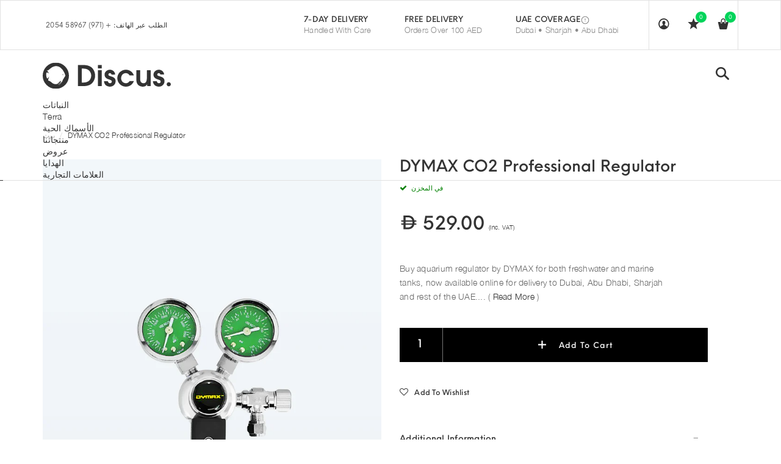

--- FILE ---
content_type: text/html; charset=utf-8
request_url: https://www.discus.ae/ar/products/dymax-co2-professional-regulator
body_size: 44892
content:
<!DOCTYPE html>
<!--[if lt IE 7 ]><html class="ie ie6" lang="en"> <![endif]-->
<!--[if IE 7 ]><html class="ie ie7" lang="en"> <![endif]-->
<!--[if IE 8 ]><html class="ie ie8" lang="en"> <![endif]-->
<!--[if (gte IE 9)|!(IE)]><!--><html lang="en"> <!--<![endif]-->
<head>

<title>



    DYMAX CO2 Professional Regulator | Aquarium CO₂ Systems UAE | Discus.ae

  


</title>





  
  <meta charset="utf-8">
  <meta name="viewport" content="width=device-width, initial-scale=1, maximum-scale=1">
  <meta name="p:domain_verify" content="b1ca38b42c8069c61939abbed5dcbf2f"/>
  
   
  <!--[if lt IE 9]>
<script src="//html5shiv.googlecode.com/svn/trunk/html5.js" type="text/javascript"></script>
<![endif]-->
  <!-- Slider -->
  <link href="//www.discus.ae/cdn/shop/t/19/assets/slider.css?v=174455173278848075321659089828" rel="stylesheet" type="text/css" media="all" />
  <!-- Fonts -->
  <link href="//www.discus.ae/cdn/shop/t/19/assets/fonts.css?v=164064486409989257381659089832" rel="stylesheet" type="text/css" media="all" />
  <link href="//www.discus.ae/cdn/shop/t/19/assets/fontawesome-full.scss.css?v=23548715173748589071659089834" rel="stylesheet" type="text/css" media="all" />

  <!-- build:css css/bootstrap.css -->
  <link href="//www.discus.ae/cdn/shop/t/19/assets/bootstrap.scss.css?v=110899943048055723051659089826" rel="stylesheet" type="text/css" media="all" />

  <!-- endbuild -->

  <!-- build:css css/plugins.css -->
  <link href="//www.discus.ae/cdn/shop/t/19/assets/awe-icon.scss.css?v=14314620289004259951659089834" rel="stylesheet" type="text/css" media="all" />
  <link href="//www.discus.ae/cdn/shop/t/19/assets/owl.carousel.scss.css?v=115486618935603898481659089827" rel="stylesheet" type="text/css" media="all" />
  <link href="//www.discus.ae/cdn/shop/t/19/assets/awemenu.scss.css?v=176778065232750848791659089829" rel="stylesheet" type="text/css" media="all" />
  <link href="//www.discus.ae/cdn/shop/t/19/assets/swiper.scss.css?v=15069409654285723461659089831" rel="stylesheet" type="text/css" media="all" />
   <link href="//www.discus.ae/cdn/shop/t/19/assets/jquery.flipster.min.css?v=16353332412335364451659089826" rel="stylesheet" type="text/css" media="all" />

  <link href="//www.discus.ae/cdn/shop/t/19/assets/animate.css?v=138343983526384842251659089833" rel="stylesheet" type="text/css" media="all" />
  <link href="//www.discus.ae/cdn/shop/t/19/assets/swatch.scss.css?v=13831787714988196911769229472" rel="stylesheet" type="text/css" media="all" />
  <link href="//www.discus.ae/cdn/shop/t/19/assets/nanoscroller.scss.css?v=3471092836477512911659089834" rel="stylesheet" type="text/css" media="all" />
  <link href="//www.discus.ae/cdn/shop/t/19/assets/custom-review.scss.css?v=88052745447227415401659089835" rel="stylesheet" type="text/css" media="all" />
  <!-- endbuild -->

  <!-- build:css css/styles.css -->
  <link href="//www.discus.ae/cdn/shop/t/19/assets/awe-background.scss.css?v=71378371117987455951659089835" rel="stylesheet" type="text/css" media="all" />
  <link href="//www.discus.ae/cdn/shop/t/19/assets/main.scss.css?v=111496450245171938981769189246" rel="stylesheet" type="text/css" media="all" />
  <link href="//www.discus.ae/cdn/shop/t/19/assets/update.scss.css?v=126041103393049391511659089876" rel="stylesheet" type="text/css" media="all" />
  <link href="//www.discus.ae/cdn/shop/t/19/assets/docs.scss.css?v=105610937844251768801659089831" rel="stylesheet" type="text/css" media="all" />

  <!-- endbuild -->
  <link href="//www.discus.ae/cdn/shop/t/19/assets/engo.scss.css?v=12871362178918425081659089875" rel="stylesheet" type="text/css" media="all" />
  
  <!--    -->
  <!-- build:js js/vendor.js -->
  <script src="//www.discus.ae/cdn/shop/t/19/assets/jquery-1.11.3.min.js?v=160595163976688481111659089830" type="text/javascript"></script>
  
  <script src="//www.discus.ae/cdn/shop/t/19/assets/awemenu.min.js?v=153162361362312163621659089831" type="text/javascript"></script>
  <script src="//www.discus.ae/cdn/shop/t/19/assets/headroom.min.js?v=63530505965633601431659089825" type="text/javascript"></script>
  <script src="//www.discus.ae/cdn/shopifycloud/storefront/assets/themes_support/api.jquery-7ab1a3a4.js" type="text/javascript"></script>
  <script src="//www.discus.ae/cdn/shop/t/19/assets/jpreloader.js?v=87445726777076411991659089830" type="text/javascript"></script>
  <script src="//www.discus.ae/cdn/shop/t/19/assets/wow.js?v=86591978745608457511659089833" type="text/javascript"></script>


  

  <script src="//www.discus.ae/cdn/shop/t/19/assets/modernizr-2.8.3.min.js?v=174727525422211915231659089827" type="text/javascript"></script>
  <script src="//www.discus.ae/cdn/shop/t/19/assets/plugins.min.js?v=178386603595908158071659089828" type="text/javascript"></script>
  <script src="//www.discus.ae/cdn/shop/t/19/assets/owl.carousel.min.js?v=177825031882970888751659089830" type="text/javascript"></script>

  <!-- slider   -->
  
  <script src="//www.discus.ae/cdn/shop/t/19/assets/jquery-cookie.min.js?v=72365755745404048181659089832" type="text/javascript"></script>
<script>
  window.ajax_cart = true;
  window.money_format = 'Dhs. {{amount}}';
  window.shop_currency = 'AED';
  window.show_multiple_currencies = true;
  window.loading_url = "//www.discus.ae/cdn/shop/t/19/assets/loader-2.gif?v=98495352629138455031659089829"; 
  window.use_color_swatch = true;
  window.product_image_resize = true;
  window.enable_sidebar_multiple_choice = true;
  window.dropdowncart_type = '';
  window.file_url = "//www.discus.ae/cdn/shop/files/?v=56474"; 
  window.asset_url = "";
  window.images_size = {
    is_crop: true,
    ratio_width : 1,
    ratio_height : 1,
  };
  window.inventory_text = {
    in_stock: "Translation missing: ar.products.product.in_stock",
    many_in_stock: "Translation missing: ar.products.product.many_in_stock",
    out_of_stock: "Translation missing: ar.products.product.out_of_stock",
    add_to_cart: "أضف إلى السلة",
    sold_out: "نفذ",
    unavailable: "غير متوفره"
  };
  
  window.sidebar_toggle = {
    show_sidebar_toggle: "Translation missing: ar.general.sidebar_toggle.show_sidebar_toggle",
    hide_sidebar_toggle: "Translation missing: ar.general.sidebar_toggle.hide_sidebar_toggle"
  };

</script>
<script src="//cdn.shopify.com/s/files/1/0603/7530/2276/t/1/assets/globo_checkout.js" type="text/javascript"></script>

  <!-- Google Tag Manager -->
  <script>(function(w,d,s,l,i){w[l]=w[l]||[];w[l].push({'gtm.start':
  new Date().getTime(),event:'gtm.js'});var f=d.getElementsByTagName(s)[0],
  j=d.createElement(s),dl=l!='dataLayer'?'&l='+l:'';j.async=true;j.src=
  'https://www.googletagmanager.com/gtm.js?id='+i+dl;f.parentNode.insertBefore(j,f);
  })(window,document,'script','dataLayer','GTM-5R64MK');</script>
  <!-- End Google Tag Manager -->
  <!-- Google tag (gtag.js) -->
<script async src="https://www.googletagmanager.com/gtag/js?id=AW-926763476">
</script>
<script>
  window.dataLayer = window.dataLayer || [];
  function gtag(){dataLayer.push(arguments);}
  gtag('js', new Date());

  gtag('config', 'AW-926763476');
</script>
  
<script>
  gtag('event', 'page_view', {
    'send_to': 'AW-926763476',
    'value': 'replace with value',
    'items': [{
      'id': 'shopify_AE__',
      'google_business_vertical': 'retail'
    }]
  });
</script> 
  
  <!-- Event snippet for Add To Cart Feed For Google Shopping app #20201218211942 conversion page -->
<script>
  gtag('event', 'conversion', {
      'send_to': 'AW-926763476/HqFhCJCigO4BENST9bkD',
      'value': 1.0,
      'currency': 'AED',
      'transaction_id': '',
  });
</script>


  
  
  

  
  <!-- slider   -->
  
  <script src="//www.discus.ae/cdn/shopifycloud/storefront/assets/themes_support/option_selection-b017cd28.js" type="text/javascript"></script>
  <script src="//www.discus.ae/cdn/shop/t/19/assets/linked-options.js?v=129151871422823142751659089832" type="text/javascript"></script>
  <!-- endbuild -->
  <script>window.SHOW_LOADING = false;</script>
  <script>window.performance && window.performance.mark && window.performance.mark('shopify.content_for_header.start');</script><meta id="shopify-digital-wallet" name="shopify-digital-wallet" content="/11002724/digital_wallets/dialog">
<meta name="shopify-checkout-api-token" content="fed8681c4cf89bdb83acf9bc29fe9520">
<meta id="in-context-paypal-metadata" data-shop-id="11002724" data-venmo-supported="false" data-environment="production" data-locale="en_US" data-paypal-v4="true" data-currency="AED">
<link rel="alternate" hreflang="x-default" href="https://www.discus.ae/products/dymax-co2-professional-regulator">
<link rel="alternate" hreflang="en" href="https://www.discus.ae/products/dymax-co2-professional-regulator">
<link rel="alternate" hreflang="ar" href="https://www.discus.ae/ar/products/dymax-co2-professional-regulator">
<link rel="alternate" type="application/json+oembed" href="https://www.discus.ae/ar/products/dymax-co2-professional-regulator.oembed">
<script async="async" src="/checkouts/internal/preloads.js?locale=ar-AE"></script>
<script id="shopify-features" type="application/json">{"accessToken":"fed8681c4cf89bdb83acf9bc29fe9520","betas":["rich-media-storefront-analytics"],"domain":"www.discus.ae","predictiveSearch":true,"shopId":11002724,"locale":"ar"}</script>
<script>var Shopify = Shopify || {};
Shopify.shop = "discus-ae.myshopify.com";
Shopify.locale = "ar";
Shopify.currency = {"active":"AED","rate":"1.0"};
Shopify.country = "AE";
Shopify.theme = {"name":"Discus | Os 2.0 | OPT","id":121442041944,"schema_name":null,"schema_version":null,"theme_store_id":null,"role":"main"};
Shopify.theme.handle = "null";
Shopify.theme.style = {"id":null,"handle":null};
Shopify.cdnHost = "www.discus.ae/cdn";
Shopify.routes = Shopify.routes || {};
Shopify.routes.root = "/ar/";</script>
<script type="module">!function(o){(o.Shopify=o.Shopify||{}).modules=!0}(window);</script>
<script>!function(o){function n(){var o=[];function n(){o.push(Array.prototype.slice.apply(arguments))}return n.q=o,n}var t=o.Shopify=o.Shopify||{};t.loadFeatures=n(),t.autoloadFeatures=n()}(window);</script>
<script id="shop-js-analytics" type="application/json">{"pageType":"product"}</script>
<script defer="defer" async type="module" src="//www.discus.ae/cdn/shopifycloud/shop-js/modules/v2/client.init-shop-cart-sync_BT-GjEfc.en.esm.js"></script>
<script defer="defer" async type="module" src="//www.discus.ae/cdn/shopifycloud/shop-js/modules/v2/chunk.common_D58fp_Oc.esm.js"></script>
<script defer="defer" async type="module" src="//www.discus.ae/cdn/shopifycloud/shop-js/modules/v2/chunk.modal_xMitdFEc.esm.js"></script>
<script type="module">
  await import("//www.discus.ae/cdn/shopifycloud/shop-js/modules/v2/client.init-shop-cart-sync_BT-GjEfc.en.esm.js");
await import("//www.discus.ae/cdn/shopifycloud/shop-js/modules/v2/chunk.common_D58fp_Oc.esm.js");
await import("//www.discus.ae/cdn/shopifycloud/shop-js/modules/v2/chunk.modal_xMitdFEc.esm.js");

  window.Shopify.SignInWithShop?.initShopCartSync?.({"fedCMEnabled":true,"windoidEnabled":true});

</script>
<script>(function() {
  var isLoaded = false;
  function asyncLoad() {
    if (isLoaded) return;
    isLoaded = true;
    var urls = ["https:\/\/orderstatus.w3apps.co\/js\/orderlookup.js?shop=discus-ae.myshopify.com","https:\/\/cdn.assortion.com\/app.js?shop=discus-ae.myshopify.com","https:\/\/cdn.cashewpayments.com\/widgets\/shopify.widget.min.js?shop=discus-ae.myshopify.com","https:\/\/cdn.cashewpayments.com\/widgets\/shopify.cart.min.js?shop=discus-ae.myshopify.com"];
    for (var i = 0; i < urls.length; i++) {
      var s = document.createElement('script');
      s.type = 'text/javascript';
      s.async = true;
      s.src = urls[i];
      var x = document.getElementsByTagName('script')[0];
      x.parentNode.insertBefore(s, x);
    }
  };
  if(window.attachEvent) {
    window.attachEvent('onload', asyncLoad);
  } else {
    window.addEventListener('load', asyncLoad, false);
  }
})();</script>
<script id="__st">var __st={"a":11002724,"offset":14400,"reqid":"50845914-7016-4dc6-9c8a-df6572c8f4c8-1769391490","pageurl":"www.discus.ae\/ar\/products\/dymax-co2-professional-regulator","u":"35fa0bde7ed4","p":"product","rtyp":"product","rid":4799724166};</script>
<script>window.ShopifyPaypalV4VisibilityTracking = true;</script>
<script id="captcha-bootstrap">!function(){'use strict';const t='contact',e='account',n='new_comment',o=[[t,t],['blogs',n],['comments',n],[t,'customer']],c=[[e,'customer_login'],[e,'guest_login'],[e,'recover_customer_password'],[e,'create_customer']],r=t=>t.map((([t,e])=>`form[action*='/${t}']:not([data-nocaptcha='true']) input[name='form_type'][value='${e}']`)).join(','),a=t=>()=>t?[...document.querySelectorAll(t)].map((t=>t.form)):[];function s(){const t=[...o],e=r(t);return a(e)}const i='password',u='form_key',d=['recaptcha-v3-token','g-recaptcha-response','h-captcha-response',i],f=()=>{try{return window.sessionStorage}catch{return}},m='__shopify_v',_=t=>t.elements[u];function p(t,e,n=!1){try{const o=window.sessionStorage,c=JSON.parse(o.getItem(e)),{data:r}=function(t){const{data:e,action:n}=t;return t[m]||n?{data:e,action:n}:{data:t,action:n}}(c);for(const[e,n]of Object.entries(r))t.elements[e]&&(t.elements[e].value=n);n&&o.removeItem(e)}catch(o){console.error('form repopulation failed',{error:o})}}const l='form_type',E='cptcha';function T(t){t.dataset[E]=!0}const w=window,h=w.document,L='Shopify',v='ce_forms',y='captcha';let A=!1;((t,e)=>{const n=(g='f06e6c50-85a8-45c8-87d0-21a2b65856fe',I='https://cdn.shopify.com/shopifycloud/storefront-forms-hcaptcha/ce_storefront_forms_captcha_hcaptcha.v1.5.2.iife.js',D={infoText:'Protected by hCaptcha',privacyText:'Privacy',termsText:'Terms'},(t,e,n)=>{const o=w[L][v],c=o.bindForm;if(c)return c(t,g,e,D).then(n);var r;o.q.push([[t,g,e,D],n]),r=I,A||(h.body.append(Object.assign(h.createElement('script'),{id:'captcha-provider',async:!0,src:r})),A=!0)});var g,I,D;w[L]=w[L]||{},w[L][v]=w[L][v]||{},w[L][v].q=[],w[L][y]=w[L][y]||{},w[L][y].protect=function(t,e){n(t,void 0,e),T(t)},Object.freeze(w[L][y]),function(t,e,n,w,h,L){const[v,y,A,g]=function(t,e,n){const i=e?o:[],u=t?c:[],d=[...i,...u],f=r(d),m=r(i),_=r(d.filter((([t,e])=>n.includes(e))));return[a(f),a(m),a(_),s()]}(w,h,L),I=t=>{const e=t.target;return e instanceof HTMLFormElement?e:e&&e.form},D=t=>v().includes(t);t.addEventListener('submit',(t=>{const e=I(t);if(!e)return;const n=D(e)&&!e.dataset.hcaptchaBound&&!e.dataset.recaptchaBound,o=_(e),c=g().includes(e)&&(!o||!o.value);(n||c)&&t.preventDefault(),c&&!n&&(function(t){try{if(!f())return;!function(t){const e=f();if(!e)return;const n=_(t);if(!n)return;const o=n.value;o&&e.removeItem(o)}(t);const e=Array.from(Array(32),(()=>Math.random().toString(36)[2])).join('');!function(t,e){_(t)||t.append(Object.assign(document.createElement('input'),{type:'hidden',name:u})),t.elements[u].value=e}(t,e),function(t,e){const n=f();if(!n)return;const o=[...t.querySelectorAll(`input[type='${i}']`)].map((({name:t})=>t)),c=[...d,...o],r={};for(const[a,s]of new FormData(t).entries())c.includes(a)||(r[a]=s);n.setItem(e,JSON.stringify({[m]:1,action:t.action,data:r}))}(t,e)}catch(e){console.error('failed to persist form',e)}}(e),e.submit())}));const S=(t,e)=>{t&&!t.dataset[E]&&(n(t,e.some((e=>e===t))),T(t))};for(const o of['focusin','change'])t.addEventListener(o,(t=>{const e=I(t);D(e)&&S(e,y())}));const B=e.get('form_key'),M=e.get(l),P=B&&M;t.addEventListener('DOMContentLoaded',(()=>{const t=y();if(P)for(const e of t)e.elements[l].value===M&&p(e,B);[...new Set([...A(),...v().filter((t=>'true'===t.dataset.shopifyCaptcha))])].forEach((e=>S(e,t)))}))}(h,new URLSearchParams(w.location.search),n,t,e,['guest_login'])})(!0,!0)}();</script>
<script integrity="sha256-4kQ18oKyAcykRKYeNunJcIwy7WH5gtpwJnB7kiuLZ1E=" data-source-attribution="shopify.loadfeatures" defer="defer" src="//www.discus.ae/cdn/shopifycloud/storefront/assets/storefront/load_feature-a0a9edcb.js" crossorigin="anonymous"></script>
<script data-source-attribution="shopify.dynamic_checkout.dynamic.init">var Shopify=Shopify||{};Shopify.PaymentButton=Shopify.PaymentButton||{isStorefrontPortableWallets:!0,init:function(){window.Shopify.PaymentButton.init=function(){};var t=document.createElement("script");t.src="https://www.discus.ae/cdn/shopifycloud/portable-wallets/latest/portable-wallets.ar.js",t.type="module",document.head.appendChild(t)}};
</script>
<script data-source-attribution="shopify.dynamic_checkout.buyer_consent">
  function portableWalletsHideBuyerConsent(e){var t=document.getElementById("shopify-buyer-consent"),n=document.getElementById("shopify-subscription-policy-button");t&&n&&(t.classList.add("hidden"),t.setAttribute("aria-hidden","true"),n.removeEventListener("click",e))}function portableWalletsShowBuyerConsent(e){var t=document.getElementById("shopify-buyer-consent"),n=document.getElementById("shopify-subscription-policy-button");t&&n&&(t.classList.remove("hidden"),t.removeAttribute("aria-hidden"),n.addEventListener("click",e))}window.Shopify?.PaymentButton&&(window.Shopify.PaymentButton.hideBuyerConsent=portableWalletsHideBuyerConsent,window.Shopify.PaymentButton.showBuyerConsent=portableWalletsShowBuyerConsent);
</script>
<script data-source-attribution="shopify.dynamic_checkout.cart.bootstrap">document.addEventListener("DOMContentLoaded",(function(){function t(){return document.querySelector("shopify-accelerated-checkout-cart, shopify-accelerated-checkout")}if(t())Shopify.PaymentButton.init();else{new MutationObserver((function(e,n){t()&&(Shopify.PaymentButton.init(),n.disconnect())})).observe(document.body,{childList:!0,subtree:!0})}}));
</script>
<script id='scb4127' type='text/javascript' async='' src='https://www.discus.ae/cdn/shopifycloud/privacy-banner/storefront-banner.js'></script><link id="shopify-accelerated-checkout-styles" rel="stylesheet" media="screen" href="https://www.discus.ae/cdn/shopifycloud/portable-wallets/latest/accelerated-checkout-backwards-compat.css" crossorigin="anonymous">
<style id="shopify-accelerated-checkout-cart">
        #shopify-buyer-consent {
  margin-top: 1em;
  display: inline-block;
  width: 100%;
}

#shopify-buyer-consent.hidden {
  display: none;
}

#shopify-subscription-policy-button {
  background: none;
  border: none;
  padding: 0;
  text-decoration: underline;
  font-size: inherit;
  cursor: pointer;
}

#shopify-subscription-policy-button::before {
  box-shadow: none;
}

      </style>

<script>window.performance && window.performance.mark && window.performance.mark('shopify.content_for_header.end');</script>
  
  
<link href="https://maxcdn.bootstrapcdn.com/font-awesome/4.6.1/css/font-awesome.min.css" rel="stylesheet" type="text/css" media="all" />
<link href="https://cdn.jsdelivr.net/npm/flatpickr/dist/flatpickr.min.css" rel="stylesheet" type="text/css" media="all" />
<link href="//www.discus.ae/cdn/shop/t/19/assets/genie-storepickup.scss.css?v=69910684403747361831659089829" rel="stylesheet" type="text/css" media="all" />
<link href="//www.discus.ae/cdn/shop/t/19/assets/genie-storepickup-custom.scss.css?v=111603181540343972631659089836" rel="stylesheet" type="text/css" media="all" />
<script src="https://unpkg.com/axios/dist/axios.min.js" type="text/javascript"></script>
<script src="https://cdn.jsdelivr.net/npm/flatpickr" type="text/javascript"></script>
<script src="https://cdnjs.cloudflare.com/ajax/libs/moment.js/2.20.1/moment.min.js" type="text/javascript"></script>
<script src="//www.discus.ae/cdn/shop/t/19/assets/genie-storepickup-vender.js?v=171489165940275650461659089835" type="text/javascript"></script>
<script src="//www.discus.ae/cdn/shop/t/19/assets/genie-storepickup.js?v=39716824979722228141659089829" type="text/javascript"></script>

  

                  <script src="//www.discus.ae/cdn/shop/t/19/assets/bss-file-configdata.js?v=19453381437224918031659710521" type="text/javascript"></script><script>
              if (typeof BSS_PL == 'undefined') {
                  var BSS_PL = {};
              }
              
              var bssPlApiServer = "https://product-labels-pro.bsscommerce.com";
              BSS_PL.customerTags = 'null';
              BSS_PL.configData = configDatas;
              BSS_PL.storeId = 4014;
              BSS_PL.currentPlan = "false";
              BSS_PL.storeIdCustomOld = "10678";
              BSS_PL.storeIdOldWIthPriority = "12200";
              BSS_PL.apiServerProduction = "https://product-labels-pro.bsscommerce.com";
              
              </script>
          <style>
.homepage-slideshow .slick-slide .bss_pl_img {
    visibility: hidden !important;
}
</style>
                    
<script>
    
    
    
    
    var gsf_conversion_data = {page_type : 'product', event : 'view_item', data : {product_data : [{variant_id : 15696641350, product_id : 4799724166, name : "DYMAX CO2 Professional Regulator", price : "503.81", currency : "AED", sku : "DYDM048", brand : "Dymax", variant : "Default Title", category : "Co2", quantity : "-4" }], total_price : "503.81", shop_currency : "AED"}};
    
</script>
     
   

<!--   Samita -->
  <style>
    .samita_productLabel-content {
      z-index: 9999!important;
    }
  </style>
  <script>
  
  window.Samita = window.Samita || {}
  Samita.ProductLabels = Samita.ProductLabels || {}
  Samita.ProductLabels.overrideOptions = Samita.ProductLabels.overrideOptions || {}
  Samita.ProductLabels.overrideOptions.selectors = Samita.ProductLabels.overrideOptions.selectors || {}
  Samita.ProductLabels.overrideOptions.selectors.product ={
  imageSelectors: [".product-thumbnail img","#ProductPhoto .cloud-zoom-wrap"]
  }
  
  </script>
<!--   end -->
<!-- BEGIN app block: shopify://apps/assortion/blocks/app-embed/5588d7f9-a5bc-4f4a-9c54-39b7e081dd23 --><script src='https://cdn.assortion.com/app.js?shop=discus-ae.myshopify.com' defer></script>
<script>
  window.Assortion = {
    initialized: false,
    shop: {
      domain:"discus-ae.myshopify.com"
    },
    customer: {
      isB2B: false
      
    },
    disabled: window.disableAssortion || false,
    disable: function() {
      this.disabled = true;
      if (this.initialized && this.unmount) this.unmount();
    },
    marketId: '484409432'
  };
</script>

<!-- END app block --><!-- BEGIN app block: shopify://apps/smart-seo/blocks/smartseo/7b0a6064-ca2e-4392-9a1d-8c43c942357b --><meta name="smart-seo-integrated" content="true" /><!-- metatagsSavedToSEOFields: true --><!-- BEGIN app snippet: smartseo.custom.schemas.jsonld --><!-- END app snippet --><!-- END app block --><!-- BEGIN app block: shopify://apps/sami-product-labels/blocks/app-embed-block/b9b44663-5d51-4be1-8104-faedd68da8c5 --><script type="text/javascript">
  window.Samita = window.Samita || {};
  Samita.ProductLabels = Samita.ProductLabels || {};
  Samita.ProductLabels.locale  = {"shop_locale":{"locale":"ar","enabled":true,"primary":false,"published":true}};
  Samita.ProductLabels.page = {title : document.title.replaceAll('"', "'"), href : window.location.href, type: "product", page_id: ""};
  Samita.ProductLabels.dataShop = Samita.ProductLabels.dataShop || {};Samita.ProductLabels.dataShop = {"install":1,"configuration":{"money_format":"<svg fill=\"currentcolor\" style=\"height:1em;vertical-align:middle;width:1em\" viewBox=\"0 3 24 24\" xmlns=\"http://www.w3.org/2000/svg\"> <path d=\"M11.036 3c2.215 0 4.034.56 5.457 1.679 1.431 1.12 2.362 2.686 2.79 4.699h2.026c.21 0 .375.13.497.387.129.25.194.66.194 1.232h-2.486c.016.322.024.648.024.979 0 .467-.02.926-.06 1.376h1.83c.21 0 .376.13.498.387.129.25.194.66.194 1.233h-2.814c-.477 1.908-1.43 3.39-2.862 4.445C14.901 20.472 13.077 21 10.854 21H4.972v-6.028h-2.28c-.21 0-.381-.113-.51-.338C2.06 14.4 2 13.973 2 13.352h2.972v-2.355h-2.28c-.21 0-.381-.112-.51-.338C2.06 10.426 2 9.998 2 9.378h2.972V3h6.064ZM7.75 18.584h2.947c1.504 0 2.73-.307 3.675-.919.946-.62 1.618-1.518 2.014-2.693H7.749v3.612Zm0-5.232h8.999c.049-.434.073-.893.073-1.376 0-.339-.012-.665-.036-.979H7.75v2.355Zm0-3.974h8.757c-.356-1.288-1.007-2.27-1.953-2.947-.946-.677-2.18-1.015-3.7-1.015H7.75v3.962Z\"/> </svg> {{amount}}"},"pricing":{"plan":"BETA","features":{"chose_product_form_collections_tag":true,"design_custom_unlimited_position":true,"design_countdown_timer_label_badge":true,"design_text_hover_label_badge":true,"label_display_product_page_first_image":false,"choose_product_variants":true,"choose_country_restriction":false,"conditions_specific_products":-1,"conditions_include_exclude_product_tag":true,"conditions_inventory_status":true,"conditions_sale_products":false,"conditions_customer_tag":true,"conditions_products_created_published":true,"conditions_set_visibility_date_time":true,"conditions_work_with_metafields":false,"images_samples":{"collections":["payment","fresh_green","free_labels","custom","suggestions_for_you","all","valentine","beauty","new","newArrival","discount","sale","comboOffers","quality","bestseller","blackFriday","newYear","free","fewLeft","earthDay","laborDay","boxingDay","christmas","preOrder"]},"badges_labels_conditions":{"fields":["ALL","PRODUCTS","TITLE","TYPE","VENDOR","VARIANT_PRICE","COMPARE_PRICE","SALE_PRICE","TAG","WEIGHT","CREATE","PUBLISH","INVENTORY","VARIANT_INVENTORY","VARIANTS","COLLECTIONS","CUSTOMER","CUSTOMER_TAG","CUSTOMER_ORDER_COUNT","CUSTOMER_TOTAL_SPENT","CUSTOMER_PURCHASE","CUSTOMER_COMPANY_NAME","PAGE"]},"create_image_ai_generated":false}},"settings":{"notUseSearchFileApp":false,"general":{"maximum_condition":"3"},"watermark":true,"translations":{"default":{"Days":"d","Hours":"h","Minutes":"m","Seconds":"s"}},"image_creations":[]},"url":"discus-ae.myshopify.com","base_app_url":"https://label.samita.io/","app_url":"https://d3g7uyxz2n998u.cloudfront.net/","storefront_access_token":"670d31cfc44a2c92a6954549e0739ae2"};Samita.ProductLabels.dataShop.configuration.money_format = "\u003csvg fill='currentcolor' style='height:1em;vertical-align:middle;width:1em' viewBox='0 3 24 24' xmlns='http:\/\/www.w3.org\/2000\/svg'\u003e \u003cpath d='M11.036 3c2.215 0 4.034.56 5.457 1.679 1.431 1.12 2.362 2.686 2.79 4.699h2.026c.21 0 .375.13.497.387.129.25.194.66.194 1.232h-2.486c.016.322.024.648.024.979 0 .467-.02.926-.06 1.376h1.83c.21 0 .376.13.498.387.129.25.194.66.194 1.233h-2.814c-.477 1.908-1.43 3.39-2.862 4.445C14.901 20.472 13.077 21 10.854 21H4.972v-6.028h-2.28c-.21 0-.381-.113-.51-.338C2.06 14.4 2 13.973 2 13.352h2.972v-2.355h-2.28c-.21 0-.381-.112-.51-.338C2.06 10.426 2 9.998 2 9.378h2.972V3h6.064ZM7.75 18.584h2.947c1.504 0 2.73-.307 3.675-.919.946-.62 1.618-1.518 2.014-2.693H7.749v3.612Zm0-5.232h8.999c.049-.434.073-.893.073-1.376 0-.339-.012-.665-.036-.979H7.75v2.355Zm0-3.974h8.757c-.356-1.288-1.007-2.27-1.953-2.947-.946-.677-2.18-1.015-3.7-1.015H7.75v3.962Z'\/\u003e \u003c\/svg\u003e {{amount}}";if (typeof Shopify!= "undefined" && Shopify?.theme?.role != "main") {Samita.ProductLabels.dataShop.settings.notUseSearchFileApp = false;}
  Samita.ProductLabels.theme_id =null;
  Samita.ProductLabels.products = Samita.ProductLabels.products || [];Samita.ProductLabels.product ={"id":4799724166,"title":"DYMAX CO2 Professional Regulator","handle":"dymax-co2-professional-regulator","description":"\u003cmeta charset=\"utf-8\"\u003e\n\u003cp\u003eMade to provide constant regulation of Co2 for the aquarium, the DYMAX Co2 Professional Regulator RX-122 uses solid aluminum as its material that provides corrosion resistance against saltwater. Besides being light in weight, it also requires no tools for fastening onto the cylinder. With the unique design of this professional regulator, the low energy consumed solenoid generate very low heat which will not caused any damage to any parts of the regulator and therefore it is safer and more durable to use compare to others in the market.\u003c\/p\u003e\n\u003cbr\u003e\n\u003ch5\u003eFeatures:\u003c\/h5\u003e\n\u003cul\u003e\n\u003cli\u003eHigh accuracy\u003c\/li\u003e\n\u003cli\u003eHand-tighten\u003c\/li\u003e\n\u003cli\u003eLightweight\u003c\/li\u003e\n\u003cli\u003eCorrosive resistance\u003c\/li\u003e\n\u003cli\u003eLow heat generation\u003c\/li\u003e\n\u003cli\u003eMulti-directional solenoid\u003c\/li\u003e\n\u003c\/ul\u003e\n\u003cbr\u003e\n\u003cp\u003e\u003cem\u003eNote: Allow 2 to 5 working days for delivery.\u003c\/em\u003e\u003c\/p\u003e","published_at":"2023-06-06T19:56:12+04:00","created_at":"2016-02-20T00:32:46+04:00","vendor":"Dymax","type":"Co2","tags":["aquariumplanted","aquascape2022","co2","dymax","google","JIT","local_supply","offer","Price_200-500"],"price":50381,"price_min":50381,"price_max":50381,"available":true,"price_varies":false,"compare_at_price":null,"compare_at_price_min":0,"compare_at_price_max":0,"compare_at_price_varies":false,"variants":[{"id":15696641350,"title":"Default Title","option1":"Default Title","option2":null,"option3":null,"sku":"DYDM048","requires_shipping":true,"taxable":true,"featured_image":null,"available":true,"name":"DYMAX CO2 Professional Regulator","public_title":null,"options":["Default Title"],"price":50381,"weight":0,"compare_at_price":null,"inventory_quantity":-4,"inventory_management":"shopify","inventory_policy":"continue","barcode":"8885009360483","requires_selling_plan":false,"selling_plan_allocations":[]}],"images":["\/\/www.discus.ae\/cdn\/shop\/products\/dymax_co2_professional2.jpg?v=1608284590"],"featured_image":"\/\/www.discus.ae\/cdn\/shop\/products\/dymax_co2_professional2.jpg?v=1608284590","options":["Title"],"media":[{"alt":"DYMAX CO2 Professional Regulator Co2 from Dymax products online in Dubai and Abu Dhabi UAE","id":6873335726168,"position":1,"preview_image":{"aspect_ratio":0.71,"height":2480,"width":1762,"src":"\/\/www.discus.ae\/cdn\/shop\/products\/dymax_co2_professional2.jpg?v=1608284590"},"aspect_ratio":0.71,"height":2480,"media_type":"image","src":"\/\/www.discus.ae\/cdn\/shop\/products\/dymax_co2_professional2.jpg?v=1608284590","width":1762}],"requires_selling_plan":false,"selling_plan_groups":[],"content":"\u003cmeta charset=\"utf-8\"\u003e\n\u003cp\u003eMade to provide constant regulation of Co2 for the aquarium, the DYMAX Co2 Professional Regulator RX-122 uses solid aluminum as its material that provides corrosion resistance against saltwater. Besides being light in weight, it also requires no tools for fastening onto the cylinder. With the unique design of this professional regulator, the low energy consumed solenoid generate very low heat which will not caused any damage to any parts of the regulator and therefore it is safer and more durable to use compare to others in the market.\u003c\/p\u003e\n\u003cbr\u003e\n\u003ch5\u003eFeatures:\u003c\/h5\u003e\n\u003cul\u003e\n\u003cli\u003eHigh accuracy\u003c\/li\u003e\n\u003cli\u003eHand-tighten\u003c\/li\u003e\n\u003cli\u003eLightweight\u003c\/li\u003e\n\u003cli\u003eCorrosive resistance\u003c\/li\u003e\n\u003cli\u003eLow heat generation\u003c\/li\u003e\n\u003cli\u003eMulti-directional solenoid\u003c\/li\u003e\n\u003c\/ul\u003e\n\u003cbr\u003e\n\u003cp\u003e\u003cem\u003eNote: Allow 2 to 5 working days for delivery.\u003c\/em\u003e\u003c\/p\u003e"};
    Samita.ProductLabels.product.collections =[61650239576,192583302,362124742,173051206,143111356504];
    Samita.ProductLabels.product.metafields = {};
    Samita.ProductLabels.product.variants = [{
          "id":15696641350,
          "title":"Default Title",
          "name":null,
          "compare_at_price":null,
          "price":50381,
          "available":true,
          "weight":0,
          "sku":"DYDM048",
          "inventory_quantity":-4,
          "metafields":{}
        }];if (typeof Shopify!= "undefined" && Shopify?.theme?.id == 121442041944) {Samita.ProductLabels.themeInfo = {"id":121442041944,"name":"Discus | Os 2.0 | OPT","role":"main","theme_store_id":null,"theme_name":"Hosoren - Multi Store Responsive Shopify Theme"};}if (typeof Shopify!= "undefined" && Shopify?.theme?.id == 121442041944) {Samita.ProductLabels.theme = {"selectors":{"product":{"elementSelectors":[".product-top",".Product",".product-detail",".product-page-container","#ProductSection-product-template","#shopify-section-product-template",".product:not(.featured-product,.slick-slide)",".product-main",".grid:not(.product-grid,.sf-grid,.featured-product)",".grid.product-single","#__pf",".gfqv-product-wrapper",".ga-product",".t4s-container",".gCartItem, .flexRow.noGutter, .cart__row, .line-item, .cart-item, .cart-row, .CartItem, .cart-line-item, .cart-table tbody tr, .container-indent table tbody tr"],"elementNotSelectors":[".mini-cart__recommendations-list"],"notShowCustomBlocks":".variant-swatch__item,.swatch-element,.fera-productReviews-review,share-button,.hdt-variant-picker,.col-story-block,.lightly-spaced-row","link":"[samitaPL-product-link], h3[data-href*=\"/products/\"], div[data-href*=\"/products/\"], a[data-href*=\"/products/\"], a.product-block__link[href*=\"/products/\"], a.indiv-product__link[href*=\"/products/\"], a.thumbnail__link[href*=\"/products/\"], a.product-item__link[href*=\"/products/\"], a.product-card__link[href*=\"/products/\"], a.product-card-link[href*=\"/products/\"], a.product-block__image__link[href*=\"/products/\"], a.stretched-link[href*=\"/products/\"], a.grid-product__link[href*=\"/products/\"], a.product-grid-item--link[href*=\"/products/\"], a.product-link[href*=\"/products/\"], a.product__link[href*=\"/products/\"], a.full-unstyled-link[href*=\"/products/\"], a.grid-item__link[href*=\"/products/\"], a.grid-product__link[href*=\"/products/\"], a[data-product-page-link][href*=\"/products/\"], a[href*=\"/products/\"]:not(.logo-bar__link,.ButtonGroup__Item.Button,.menu-promotion__link,.site-nav__link,.mobile-nav__link,.hero__sidebyside-image-link,.announcement-link,.breadcrumbs-list__link,.single-level-link,.d-none,.icon-twitter,.icon-facebook,.icon-pinterest,#btn,.list-menu__item.link.link--tex,.btnProductQuickview,.index-banner-slides-each,.global-banner-switch,.sub-nav-item-link,.announcement-bar__link,.Carousel__Cell,.Heading,.facebook,.twitter,.pinterest,.loyalty-redeem-product-title,.breadcrumbs__link,.btn-slide,.h2m-menu-item-inner--sub,.glink,.announcement-bar__link,.ts-link,.hero__slide-link)","signal":"[data-product-handle], [data-product-id]","notSignal":":not([data-section-id=\"product-recommendations\"],[data-section-type=\"product-recommendations\"],#product-area,#looxReviews)","priceSelectors":[".product-option .cvc-money","#ProductPrice-product-template",".product-block--price",".price-list","#ProductPrice",".product-price",".product__price—reg","#productPrice-product-template",".product__current-price",".product-thumb-caption-price-current",".product-item-caption-price-current",".grid-product__price,.product__price","span.price","span.product-price",".productitem--price",".product-pricing","div.price","span.money",".product-item__price",".product-list-item-price","p.price",".product-meta__prices","div.product-price","span#price",".price.money","h3.price","a.price",".price-area",".product-item-price",".pricearea",".collectionGrid .collectionBlock-info > p","#ComparePrice",".product--price-wrapper",".product-page--price-wrapper",".color--shop-accent.font-size--s.t--meta.f--main",".ComparePrice",".ProductPrice",".prodThumb .title span:last-child",".price",".product-single__price-product-template",".product-info-price",".price-money",".prod-price","#price-field",".product-grid--price",".prices,.pricing","#product-price",".money-styling",".compare-at-price",".product-item--price",".card__price",".product-card__price",".product-price__price",".product-item__price-wrapper",".product-single__price",".grid-product__price-wrap","a.grid-link p.grid-link__meta",".product__prices","#comparePrice-product-template","dl[class*=\"price\"]","div[class*=\"price\"]",".gl-card-pricing",".ga-product_price-container"],"titleSelectors":[".prod-title",".product-block--title",".product-info__title",".product-thumbnail__title",".product-card__title","div.product__title",".card__heading.h5",".cart-item__name.h4",".spf-product-card__title.h4",".gl-card-title",".ga-product_title"],"imageSelectors":["img.rimage__image",".grid_img",".imgWrapper > img",".gitem-img",".card__media img",".image__inner img",".snize-thumbnail",".zoomImg",".spf-product-card__image",".boost-pfs-filter-product-item-main-image",".pwzrswiper-slide > img",".product__image-wrapper img",".grid__image-ratio",".product__media img",".AspectRatio > img",".product__media img",".rimage-wrapper > img",".ProductItem__Image",".img-wrapper img",".aspect-ratio img",".product-card__image-wrapper > .product-card__image",".ga-products_image img",".image__container",".image-wrap .grid-product__image",".boost-sd__product-image img",".box-ratio > img",".image-cell img.card__image","img[src*=\"cdn.shopify.com\"][src*=\"/products/\"]","img[srcset*=\"cdn.shopify.com\"][srcset*=\"/products/\"]","img[data-srcset*=\"cdn.shopify.com\"][data-srcset*=\"/products/\"]","img[data-src*=\"cdn.shopify.com\"][data-src*=\"/products/\"]","img[data-srcset*=\"cdn.shopify.com\"][data-srcset*=\"/products/\"]","img[srcset*=\"cdn.shopify.com\"][src*=\"no-image\"]",".product-card__image > img",".product-image-main .image-wrap",".grid-product__image",".media > img","img[srcset*=\"cdn/shop/products/\"]","[data-bgset*=\"cdn.shopify.com\"][data-bgset*=\"/products/\"] > [data-bgset*=\"cdn.shopify.com\"][data-bgset*=\"/products/\"]","[data-bgset*=\"cdn.shopify.com\"][data-bgset*=\"/products/\"]","img[src*=\"cdn.shopify.com\"][src*=\"no-image\"]","img[src*=\"cdn/shop/products/\"]",".ga-product_image",".gfqv-product-image"],"media":".card__inner,.spf-product-card__inner","soldOutBadge":".tag.tag--rectangle, .grid-product__tag--sold-out, on-sale-badge","paymentButton":".shopify-payment-button, .product-form--smart-payment-buttons, .lh-wrap-buynow, .wx-checkout-btn","formSelectors":["form.product-form","form.product__form-buttons","form.product_form",".main-product-form","form.t4s-form__product",".product-single__form",".shopify-product-form","#shopify-section-product-template form[action*=\"/cart/add\"]","form[action*=\"/cart/add\"]:not(.form-card)",".ga-products-table li.ga-product",".pf-product-form"],"variantActivator":".product__swatches [data-swatch-option], .product__swatches .swatch--color, .swatch-view-item, variant-radios input, .swatch__container .swatch__option, .gf_swatches .gf_swatch, .product-form__controls-group-options select, ul.clickyboxes li, .pf-variant-select, ul.swatches-select li, .product-options__value, .form-check-swatch, button.btn.swatch select.product__variant, .pf-container a, button.variant.option, ul.js-product__variant--container li, .variant-input, .product-variant > ul > li  ,.input--dropdown, .HorizontalList > li, .product-single__swatch__item, .globo-swatch-list ul.value > .select-option, .form-swatch-item, .selector-wrapper select, select.pf-input, ul.swatches-select > li.nt-swatch.swatch_pr_item, ul.gfqv-swatch-values > li, .lh-swatch-select, .swatch-image, .variant-image-swatch, #option-size, .selector-wrapper .replaced, .regular-select-content > .regular-select-item, .radios--input, ul.swatch-view > li > .swatch-selector ,.single-option-selector, .swatch-element input, [data-product-option], .single-option-selector__radio, [data-index^=\"option\"], .SizeSwatchList input, .swatch-panda input[type=radio], .swatch input, .swatch-element input[type=radio], select[id*=\"product-select-\"], select[id|=\"product-select-option\"], [id|=\"productSelect-product\"], [id|=\"ProductSelect-option\"],select[id|=\"product-variants-option\"],select[id|=\"sca-qv-product-selected-option\"],select[id*=\"product-variants-\"],select[id|=\"product-selectors-option\"],select[id|=\"variant-listbox-option\"],select[id|=\"id-option\"],select[id|=\"SingleOptionSelector\"], .variant-input-wrap input, [data-action=\"select-value\"]","variant":".variant-selection__variants, .formVariantId, .product-variant-id, .product-form__variants, .ga-product_variant_select, select[name=\"id\"], input[name=\"id\"], .qview-variants > select, select[name=\"id[]\"]","variantIdByAttribute":"swatch-current-variant","quantity":".gInputElement, [name=\"qty\"], [name=\"quantity\"]","quantityWrapper":"#Quantity, input.quantity-selector.quantity-input, [data-quantity-input-wrapper], .product-form__quantity-selector, .product-form__item--quantity, .ProductForm__QuantitySelector, .quantity-product-template, .product-qty, .qty-selection, .product__quantity, .js-qty__num","productAddToCartBtnSelectors":[".product-form__cart-submit",".add-to-cart-btn",".product__add-to-cart-button","#AddToCart--product-template","#addToCart","#AddToCart-product-template","#AddToCart",".add_to_cart",".product-form--atc-button","#AddToCart-product",".AddtoCart","button.btn-addtocart",".product-submit","[name=\"add\"]","[type=\"submit\"]",".product-form__add-button",".product-form--add-to-cart",".btn--add-to-cart",".button-cart",".action-button > .add-to-cart","button.btn--tertiary.add-to-cart",".form-actions > button.button",".gf_add-to-cart",".zend_preorder_submit_btn",".gt_button",".wx-add-cart-btn",".previewer_add-to-cart_btn > button",".qview-btn-addtocart",".ProductForm__AddToCart",".button--addToCart","#AddToCartDesk","[data-pf-type=\"ProductATC\"]"],"customAddEl":{"productPageSameLevel":true,"collectionPageSameLevel":true,"cartPageSameLevel":false},"cart":{"buttonOpenCartDrawer":"","drawerForm":".ajax-cart__form, #mini-cart-form, #CartPopup, #rebuy-cart, #CartDrawer-Form, #cart , #theme-ajax-cart, form[action*=\"/cart\"]:not([action*=\"/cart/add\"]):not([hidden])","form":"body, #mini-cart-form","rowSelectors":["gCartItem","flexRow.noGutter","cart__row","line-item","cart-item","cart-row","CartItem","cart-line-item","cart-table tbody tr","container-indent table tbody tr"],"price":"td.cart-item__details > div.product-option"},"collection":{"positionBadgeImageWrapper":"","positionBadgeTitleWrapper":"","positionBadgePriceWrapper":"","notElClass":["cart-item-list__body","product-list","samitaPL-card-list","cart-items-con","boost-pfs-search-suggestion-group","collection","pf-slide","boost-sd__cart-body","boost-sd__product-list","snize-search-results-content","productGrid","footer__links","header__links-list","cartitems--list","Cart__ItemList","minicart-list-prd","mini-cart-item","mini-cart__line-item-list","cart-items","grid","products","ajax-cart__form","hero__link","collection__page-products","cc-filters-results","footer-sect","collection-grid","card-list","page-width","collection-template","mobile-nav__sublist","product-grid","site-nav__dropdown","search__results","product-recommendations","faq__wrapper","section-featured-product","announcement_wrapper","cart-summary-item-container","cart-drawer__line-items","product-quick-add","cart__items","rte","m-cart-drawer__items","scd__items","sf__product-listings","line-item","the-flutes","section-image-with-text-overlay","CarouselWrapper"]},"quickView":{"activator":"a.quickview-icon.quickview, .qv-icon, .previewer-button, .sca-qv-button, .product-item__action-button[data-action=\"open-modal\"], .boost-pfs-quickview-btn, .collection-product[data-action=\"show-product\"], button.product-item__quick-shop-button, .product-item__quick-shop-button-wrapper, .open-quick-view, .product-item__action-button[data-action=\"open-modal\"], .tt-btn-quickview, .product-item-quick-shop .available, .quickshop-trigger, .productitem--action-trigger:not(.productitem--action-atc), .quick-product__btn, .thumbnail, .quick_shop, a.sca-qv-button, .overlay, .quick-view, .open-quick-view, [data-product-card-link], a[rel=\"quick-view\"], a.quick-buy, div.quickview-button > a, .block-inner a.more-info, .quick-shop-modal-trigger, a.quick-view-btn, a.spo-quick-view, div.quickView-button, a.product__label--quick-shop, span.trigger-quick-view, a.act-quickview-button, a.product-modal, [data-quickshop-full], [data-quickshop-slim], [data-quickshop-trigger]","productForm":".qv-form, .qview-form, .description-wrapper_content, .wx-product-wrapper, #sca-qv-add-item-form, .product-form, #boost-pfs-quickview-cart-form, .product.preview .shopify-product-form, .product-details__form, .gfqv-product-form, #ModalquickView form#modal_quick_view, .quick-shop-modal form[action*=\"/cart/add\"], #quick-shop-modal form[action*=\"/cart/add\"], .white-popup.quick-view form[action*=\"/cart/add\"], .quick-view form[action*=\"/cart/add\"], [id*=\"QuickShopModal-\"] form[action*=\"/cart/add\"], .quick-shop.active form[action*=\"/cart/add\"], .quick-view-panel form[action*=\"/cart/add\"], .content.product.preview form[action*=\"/cart/add\"], .quickView-wrap form[action*=\"/cart/add\"], .quick-modal form[action*=\"/cart/add\"], #colorbox form[action*=\"/cart/add\"], .product-quick-view form[action*=\"/cart/add\"], .quickform, .modal--quickshop-full, .modal--quickshop form[action*=\"/cart/add\"], .quick-shop-form, .fancybox-inner form[action*=\"/cart/add\"], #quick-view-modal form[action*=\"/cart/add\"], [data-product-modal] form[action*=\"/cart/add\"], .modal--quick-shop.modal--is-active form[action*=\"/cart/add\"]","appVariantActivator":".previewer_options","appVariantSelector":".full_info, [data-behavior=\"previewer_link\"]","appButtonClass":["sca-qv-cartbtn","qview-btn","btn--fill btn--regular"]}}},"integrateApps":["globo.relatedproduct.loaded","globoFilterQuickviewRenderCompleted","globoFilterRenderSearchCompleted","globoFilterRenderCompleted","shopify:block:select","vsk:product:changed","collectionUpdate","cart:updated","cart:refresh","cart-notification:show"],"timeOut":250};}if (Samita?.ProductLabels?.theme?.selectors) {
    Samita.ProductLabels.settings = {
      selectors: Samita?.ProductLabels?.theme?.selectors,
      integrateApps: Samita?.ProductLabels?.theme?.integrateApps,
      condition: Samita?.ProductLabels?.theme?.condition,
      timeOut: Samita?.ProductLabels?.theme?.timeOut,
    }
  } else {
    Samita.ProductLabels.settings = {
      "selectors": {
          "product": {
              "elementSelectors": [".product-top",".Product",".product-detail",".product-page-container","#ProductSection-product-template",".product",".product-main",".grid",".grid.product-single","#__pf",".gfqv-product-wrapper",".ga-product",".t4s-container",".gCartItem, .flexRow.noGutter, .cart__row, .line-item, .cart-item, .cart-row, .CartItem, .cart-line-item, .cart-table tbody tr, .container-indent table tbody tr"],
              "elementNotSelectors": [".mini-cart__recommendations-list"],
              "notShowCustomBlocks": ".variant-swatch__item",
              "link": "[samitaPL-product-link], a[href*=\"/products/\"]:not(.logo-bar__link,.site-nav__link,.mobile-nav__link,.hero__sidebyside-image-link,.announcement-link)",
              "signal": "[data-product-handle], [data-product-id]",
              "notSignal": ":not([data-section-id=\"product-recommendations\"],[data-section-type=\"product-recommendations\"],#product-area,#looxReviews)",
              "priceSelectors": [".product-option .cvc-money","#ProductPrice-product-template",".product-block--price",".price-list","#ProductPrice",".product-price",".product__price—reg","#productPrice-product-template",".product__current-price",".product-thumb-caption-price-current",".product-item-caption-price-current",".grid-product__price,.product__price","span.price","span.product-price",".productitem--price",".product-pricing","div.price","span.money",".product-item__price",".product-list-item-price","p.price",".product-meta__prices","div.product-price","span#price",".price.money","h3.price","a.price",".price-area",".product-item-price",".pricearea",".collectionGrid .collectionBlock-info > p","#ComparePrice",".product--price-wrapper",".product-page--price-wrapper",".color--shop-accent.font-size--s.t--meta.f--main",".ComparePrice",".ProductPrice",".prodThumb .title span:last-child",".price",".product-single__price-product-template",".product-info-price",".price-money",".prod-price","#price-field",".product-grid--price",".prices,.pricing","#product-price",".money-styling",".compare-at-price",".product-item--price",".card__price",".product-card__price",".product-price__price",".product-item__price-wrapper",".product-single__price",".grid-product__price-wrap","a.grid-link p.grid-link__meta",".product__prices","#comparePrice-product-template","dl[class*=\"price\"]","div[class*=\"price\"]",".gl-card-pricing",".ga-product_price-container"],
              "titleSelectors": [".prod-title",".product-block--title",".product-info__title",".product-thumbnail__title",".product-card__title","div.product__title",".card__heading.h5",".cart-item__name.h4",".spf-product-card__title.h4",".gl-card-title",".ga-product_title"],
              "imageSelectors": ["img.rimage__image",".grid_img",".imgWrapper > img",".gitem-img",".card__media img",".image__inner img",".snize-thumbnail",".zoomImg",".spf-product-card__image",".boost-pfs-filter-product-item-main-image",".pwzrswiper-slide > img",".product__image-wrapper img",".grid__image-ratio",".product__media img",".AspectRatio > img",".rimage-wrapper > img",".ProductItem__Image",".img-wrapper img",".product-card__image-wrapper > .product-card__image",".ga-products_image img",".image__container",".image-wrap .grid-product__image",".boost-sd__product-image img",".box-ratio > img",".image-cell img.card__image","img[src*=\"cdn.shopify.com\"][src*=\"/products/\"]","img[srcset*=\"cdn.shopify.com\"][srcset*=\"/products/\"]","img[data-srcset*=\"cdn.shopify.com\"][data-srcset*=\"/products/\"]","img[data-src*=\"cdn.shopify.com\"][data-src*=\"/products/\"]","img[srcset*=\"cdn.shopify.com\"][src*=\"no-image\"]",".product-card__image > img",".product-image-main .image-wrap",".grid-product__image",".media > img","img[srcset*=\"cdn/shop/products/\"]","[data-bgset*=\"cdn.shopify.com\"][data-bgset*=\"/products/\"]","img[src*=\"cdn.shopify.com\"][src*=\"no-image\"]","img[src*=\"cdn/shop/products/\"]",".ga-product_image",".gfqv-product-image"],
              "media": ".card__inner,.spf-product-card__inner",
              "soldOutBadge": ".tag.tag--rectangle, .grid-product__tag--sold-out",
              "paymentButton": ".shopify-payment-button, .product-form--smart-payment-buttons, .lh-wrap-buynow, .wx-checkout-btn",
              "formSelectors": ["form.product-form, form.product_form","form.t4s-form__product",".product-single__form",".shopify-product-form","#shopify-section-product-template form[action*=\"/cart/add\"]","form[action*=\"/cart/add\"]:not(.form-card)",".ga-products-table li.ga-product",".pf-product-form"],
              "variantActivator": ".product__swatches [data-swatch-option], variant-radios input, .swatch__container .swatch__option, .gf_swatches .gf_swatch, .product-form__controls-group-options select, ul.clickyboxes li, .pf-variant-select, ul.swatches-select li, .product-options__value, .form-check-swatch, button.btn.swatch select.product__variant, .pf-container a, button.variant.option, ul.js-product__variant--container li, .variant-input, .product-variant > ul > li, .input--dropdown, .HorizontalList > li, .product-single__swatch__item, .globo-swatch-list ul.value > .select-option, .form-swatch-item, .selector-wrapper select, select.pf-input, ul.swatches-select > li.nt-swatch.swatch_pr_item, ul.gfqv-swatch-values > li, .lh-swatch-select, .swatch-image, .variant-image-swatch, #option-size, .selector-wrapper .replaced, .regular-select-content > .regular-select-item, .radios--input, ul.swatch-view > li > .swatch-selector, .single-option-selector, .swatch-element input, [data-product-option], .single-option-selector__radio, [data-index^=\"option\"], .SizeSwatchList input, .swatch-panda input[type=radio], .swatch input, .swatch-element input[type=radio], select[id*=\"product-select-\"], select[id|=\"product-select-option\"], [id|=\"productSelect-product\"], [id|=\"ProductSelect-option\"], select[id|=\"product-variants-option\"], select[id|=\"sca-qv-product-selected-option\"], select[id*=\"product-variants-\"], select[id|=\"product-selectors-option\"], select[id|=\"variant-listbox-option\"], select[id|=\"id-option\"], select[id|=\"SingleOptionSelector\"], .variant-input-wrap input, [data-action=\"select-value\"]",
              "variant": ".variant-selection__variants, .product-form__variants, .ga-product_variant_select, select[name=\"id\"], input[name=\"id\"], .qview-variants > select, select[name=\"id[]\"]",
              "quantity": ".gInputElement, [name=\"qty\"], [name=\"quantity\"]",
              "quantityWrapper": "#Quantity, input.quantity-selector.quantity-input, [data-quantity-input-wrapper], .product-form__quantity-selector, .product-form__item--quantity, .ProductForm__QuantitySelector, .quantity-product-template, .product-qty, .qty-selection, .product__quantity, .js-qty__num",
              "productAddToCartBtnSelectors": [".product-form__cart-submit",".add-to-cart-btn",".product__add-to-cart-button","#AddToCart--product-template","#addToCart","#AddToCart-product-template","#AddToCart",".add_to_cart",".product-form--atc-button","#AddToCart-product",".AddtoCart","button.btn-addtocart",".product-submit","[name=\"add\"]","[type=\"submit\"]",".product-form__add-button",".product-form--add-to-cart",".btn--add-to-cart",".button-cart",".action-button > .add-to-cart","button.btn--tertiary.add-to-cart",".form-actions > button.button",".gf_add-to-cart",".zend_preorder_submit_btn",".gt_button",".wx-add-cart-btn",".previewer_add-to-cart_btn > button",".qview-btn-addtocart",".ProductForm__AddToCart",".button--addToCart","#AddToCartDesk","[data-pf-type=\"ProductATC\"]"],
              "customAddEl": {"productPageSameLevel": true,"collectionPageSameLevel": true,"cartPageSameLevel": false},
              "cart": {"buttonOpenCartDrawer": "","drawerForm": ".ajax-cart__form, #CartDrawer-Form , #theme-ajax-cart, form[action*=\"/cart\"]:not([action*=\"/cart/add\"]):not([hidden])","form": "body","rowSelectors": ["gCartItem","flexRow.noGutter","cart__row","line-item","cart-item","cart-row","CartItem","cart-line-item","cart-table tbody tr","container-indent table tbody tr"],"price": "td.cart-item__details > div.product-option"},
              "collection": {"positionBadgeImageWrapper": "","positionBadgeTitleWrapper": "","positionBadgePriceWrapper": "","notElClass": ["samitaPL-card-list","cart-items","grid","products","ajax-cart__form","hero__link","collection__page-products","cc-filters-results","footer-sect","collection-grid","card-list","page-width","collection-template","mobile-nav__sublist","product-grid","site-nav__dropdown","search__results","product-recommendations"]},
              "quickView": {"activator": "a.quickview-icon.quickview, .qv-icon, .previewer-button, .sca-qv-button, .product-item__action-button[data-action=\"open-modal\"], .boost-pfs-quickview-btn, .collection-product[data-action=\"show-product\"], button.product-item__quick-shop-button, .product-item__quick-shop-button-wrapper, .open-quick-view, .tt-btn-quickview, .product-item-quick-shop .available, .quickshop-trigger, .productitem--action-trigger:not(.productitem--action-atc), .quick-product__btn, .thumbnail, .quick_shop, a.sca-qv-button, .overlay, .quick-view, .open-quick-view, [data-product-card-link], a[rel=\"quick-view\"], a.quick-buy, div.quickview-button > a, .block-inner a.more-info, .quick-shop-modal-trigger, a.quick-view-btn, a.spo-quick-view, div.quickView-button, a.product__label--quick-shop, span.trigger-quick-view, a.act-quickview-button, a.product-modal, [data-quickshop-full], [data-quickshop-slim], [data-quickshop-trigger]","productForm": ".qv-form, .qview-form, .description-wrapper_content, .wx-product-wrapper, #sca-qv-add-item-form, .product-form, #boost-pfs-quickview-cart-form, .product.preview .shopify-product-form, .product-details__form, .gfqv-product-form, #ModalquickView form#modal_quick_view, .quick-shop-modal form[action*=\"/cart/add\"], #quick-shop-modal form[action*=\"/cart/add\"], .white-popup.quick-view form[action*=\"/cart/add\"], .quick-view form[action*=\"/cart/add\"], [id*=\"QuickShopModal-\"] form[action*=\"/cart/add\"], .quick-shop.active form[action*=\"/cart/add\"], .quick-view-panel form[action*=\"/cart/add\"], .content.product.preview form[action*=\"/cart/add\"], .quickView-wrap form[action*=\"/cart/add\"], .quick-modal form[action*=\"/cart/add\"], #colorbox form[action*=\"/cart/add\"], .product-quick-view form[action*=\"/cart/add\"], .quickform, .modal--quickshop-full, .modal--quickshop form[action*=\"/cart/add\"], .quick-shop-form, .fancybox-inner form[action*=\"/cart/add\"], #quick-view-modal form[action*=\"/cart/add\"], [data-product-modal] form[action*=\"/cart/add\"], .modal--quick-shop.modal--is-active form[action*=\"/cart/add\"]","appVariantActivator": ".previewer_options","appVariantSelector": ".full_info, [data-behavior=\"previewer_link\"]","appButtonClass": ["sca-qv-cartbtn","qview-btn","btn--fill btn--regular"]}
          }
      },
      "integrateApps": ["globo.relatedproduct.loaded","globoFilterQuickviewRenderCompleted","globoFilterRenderSearchCompleted","globoFilterRenderCompleted","collectionUpdate"],
      "timeOut": 250
    }
  }
  Samita.ProductLabels.dataLabels = [];Samita.ProductLabels.dataLabels[19878] = {"19878":{"id":19878,"type":"label","label_configs":{"type":"text","design":{"font":{"size":"14","values":["bold"],"customFont":true,"fontFamily":"DM Sans","fontVariant":"700","customFontFamily":"Lato","customFontVariant":"700"},"size":{"value":"small","custom":{"width":"75","height":"75","setCaratWidth":"px","setCaratHeight":"px"}},"text":{"items":[{"lang":"default","timer":{"min":null,"sec":null,"days":null,"hours":null},"content":"New","tooltip":null,"textHover":{"addLink":{"url":null,"target_blank":null},"tooltip":null}}],"background":{"item":[],"type":"shape","shape":"1"}},"color":{"textColor":{"a":1,"b":255,"g":255,"r":255},"borderColor":{"a":1,"b":51,"g":51,"r":51},"backgroundLeft":{"a":1,"b":107,"g":167,"r":78},"backgroundRight":{"a":1,"b":107,"g":167,"r":78}},"image":{"items":[{"item":false,"lang":"default","textHover":{"addLink":{"url":null,"target_blank":0},"tooltip":null}}],"collection":"all"},"shape":"1","timer":{"date_range":{"days":["mon","tue","wed","thu","fri","sat","sun"],"active":false,"endTime":{"min":15,"sec":0,"hours":10},"startTime":{"min":15,"sec":0,"hours":9}}},"border":{"size":"0","style":"solid"},"margin":{"top":"0","bottom":"0"},"shadow":{"value":"0"},"mobiles":{"font":{"size":{"value":null}},"size":{"width":null,"height":null,"setCaratWidth":"px","setCaratHeight":"px"},"active":true},"opacity":{"value":"1.00"},"padding":{"top":"5","left":"5","right":"5","bottom":"5"},"tablets":{"font":{"size":{"value":null}},"size":{"width":"43","height":null,"setCaratWidth":"px","setCaratHeight":"px"},"active":true},"position":{"value":"top_right","custom":{"top":null,"left":null,"right":"0","bottom":"0"},"customType":{"leftOrRight":"left","topOrBottom":"top"},"customPosition":"belowProductPrice","selectorPositionHomePage":null,"selectorPositionOtherPage":null,"selectorPositionProductPage":null,"selectorPositionCollectionPage":null},"animation":{"value":"none"},"customText":{"content":null}},"end_at":null,"addLink":{"url":null,"target_blank":0},"tooltip":null,"start_at":null,"customText":{"content":"New"}},"condition_configs":{"manual":{"on_pages":["all"],"product_pages":"all","device_targeting":{"show_on":"all"},"notShowCustomBlocks":".more-views"},"automate":{"operator":"and","conditions":[{"value":"newproduct","where":"EQUALS","select":"TAG","values":[],"multipleUrls":null}]}},"status":1}}[19878];Samita.ProductLabels.dataTrustBadges = [];Samita.ProductLabels.dataHighlights = [];Samita.ProductLabels.dataBanners = [];Samita.ProductLabels.dataLabelGroups = [];Samita.ProductLabels.dataIdImages = null;
  Samita.ProductLabels.dataImages = [];Samita.ProductLabels.dataProductMetafieldKeys = [];Samita.ProductLabels.dataProductMetafieldKeys = [];Samita.ProductLabels.dataVariantMetafieldKeys = [];Samita.ProductLabels.dataVariantMetafieldKeys = [];if (Samita.ProductLabels.dataProductMetafieldKeys?.length || Samita.ProductLabels.dataVariantMetafieldKeys?.length) {
    Samita.ProductLabels.products = [];
  }

</script>
<!-- END app block --><script src="https://cdn.shopify.com/extensions/019be4fb-c76b-7253-98ca-98bdf44c2174/product-label-4-278/assets/samita.ProductLabels.index.js" type="text/javascript" defer="defer"></script>
<link rel="canonical" href="https://www.discus.ae/ar/products/dymax-co2-professional-regulator">
<meta property="og:image" content="https://cdn.shopify.com/s/files/1/1100/2724/products/dymax_co2_professional2.jpg?v=1608284590" />
<meta property="og:image:secure_url" content="https://cdn.shopify.com/s/files/1/1100/2724/products/dymax_co2_professional2.jpg?v=1608284590" />
<meta property="og:image:width" content="1762" />
<meta property="og:image:height" content="2480" />
<meta property="og:image:alt" content="DYMAX CO2 Professional Regulator Co2 from Dymax products online in Dubai and Abu Dhabi UAE" />
<link href="https://monorail-edge.shopifysvc.com" rel="dns-prefetch">
<script>(function(){if ("sendBeacon" in navigator && "performance" in window) {try {var session_token_from_headers = performance.getEntriesByType('navigation')[0].serverTiming.find(x => x.name == '_s').description;} catch {var session_token_from_headers = undefined;}var session_cookie_matches = document.cookie.match(/_shopify_s=([^;]*)/);var session_token_from_cookie = session_cookie_matches && session_cookie_matches.length === 2 ? session_cookie_matches[1] : "";var session_token = session_token_from_headers || session_token_from_cookie || "";function handle_abandonment_event(e) {var entries = performance.getEntries().filter(function(entry) {return /monorail-edge.shopifysvc.com/.test(entry.name);});if (!window.abandonment_tracked && entries.length === 0) {window.abandonment_tracked = true;var currentMs = Date.now();var navigation_start = performance.timing.navigationStart;var payload = {shop_id: 11002724,url: window.location.href,navigation_start,duration: currentMs - navigation_start,session_token,page_type: "product"};window.navigator.sendBeacon("https://monorail-edge.shopifysvc.com/v1/produce", JSON.stringify({schema_id: "online_store_buyer_site_abandonment/1.1",payload: payload,metadata: {event_created_at_ms: currentMs,event_sent_at_ms: currentMs}}));}}window.addEventListener('pagehide', handle_abandonment_event);}}());</script>
<script id="web-pixels-manager-setup">(function e(e,d,r,n,o){if(void 0===o&&(o={}),!Boolean(null===(a=null===(i=window.Shopify)||void 0===i?void 0:i.analytics)||void 0===a?void 0:a.replayQueue)){var i,a;window.Shopify=window.Shopify||{};var t=window.Shopify;t.analytics=t.analytics||{};var s=t.analytics;s.replayQueue=[],s.publish=function(e,d,r){return s.replayQueue.push([e,d,r]),!0};try{self.performance.mark("wpm:start")}catch(e){}var l=function(){var e={modern:/Edge?\/(1{2}[4-9]|1[2-9]\d|[2-9]\d{2}|\d{4,})\.\d+(\.\d+|)|Firefox\/(1{2}[4-9]|1[2-9]\d|[2-9]\d{2}|\d{4,})\.\d+(\.\d+|)|Chrom(ium|e)\/(9{2}|\d{3,})\.\d+(\.\d+|)|(Maci|X1{2}).+ Version\/(15\.\d+|(1[6-9]|[2-9]\d|\d{3,})\.\d+)([,.]\d+|)( \(\w+\)|)( Mobile\/\w+|) Safari\/|Chrome.+OPR\/(9{2}|\d{3,})\.\d+\.\d+|(CPU[ +]OS|iPhone[ +]OS|CPU[ +]iPhone|CPU IPhone OS|CPU iPad OS)[ +]+(15[._]\d+|(1[6-9]|[2-9]\d|\d{3,})[._]\d+)([._]\d+|)|Android:?[ /-](13[3-9]|1[4-9]\d|[2-9]\d{2}|\d{4,})(\.\d+|)(\.\d+|)|Android.+Firefox\/(13[5-9]|1[4-9]\d|[2-9]\d{2}|\d{4,})\.\d+(\.\d+|)|Android.+Chrom(ium|e)\/(13[3-9]|1[4-9]\d|[2-9]\d{2}|\d{4,})\.\d+(\.\d+|)|SamsungBrowser\/([2-9]\d|\d{3,})\.\d+/,legacy:/Edge?\/(1[6-9]|[2-9]\d|\d{3,})\.\d+(\.\d+|)|Firefox\/(5[4-9]|[6-9]\d|\d{3,})\.\d+(\.\d+|)|Chrom(ium|e)\/(5[1-9]|[6-9]\d|\d{3,})\.\d+(\.\d+|)([\d.]+$|.*Safari\/(?![\d.]+ Edge\/[\d.]+$))|(Maci|X1{2}).+ Version\/(10\.\d+|(1[1-9]|[2-9]\d|\d{3,})\.\d+)([,.]\d+|)( \(\w+\)|)( Mobile\/\w+|) Safari\/|Chrome.+OPR\/(3[89]|[4-9]\d|\d{3,})\.\d+\.\d+|(CPU[ +]OS|iPhone[ +]OS|CPU[ +]iPhone|CPU IPhone OS|CPU iPad OS)[ +]+(10[._]\d+|(1[1-9]|[2-9]\d|\d{3,})[._]\d+)([._]\d+|)|Android:?[ /-](13[3-9]|1[4-9]\d|[2-9]\d{2}|\d{4,})(\.\d+|)(\.\d+|)|Mobile Safari.+OPR\/([89]\d|\d{3,})\.\d+\.\d+|Android.+Firefox\/(13[5-9]|1[4-9]\d|[2-9]\d{2}|\d{4,})\.\d+(\.\d+|)|Android.+Chrom(ium|e)\/(13[3-9]|1[4-9]\d|[2-9]\d{2}|\d{4,})\.\d+(\.\d+|)|Android.+(UC? ?Browser|UCWEB|U3)[ /]?(15\.([5-9]|\d{2,})|(1[6-9]|[2-9]\d|\d{3,})\.\d+)\.\d+|SamsungBrowser\/(5\.\d+|([6-9]|\d{2,})\.\d+)|Android.+MQ{2}Browser\/(14(\.(9|\d{2,})|)|(1[5-9]|[2-9]\d|\d{3,})(\.\d+|))(\.\d+|)|K[Aa][Ii]OS\/(3\.\d+|([4-9]|\d{2,})\.\d+)(\.\d+|)/},d=e.modern,r=e.legacy,n=navigator.userAgent;return n.match(d)?"modern":n.match(r)?"legacy":"unknown"}(),u="modern"===l?"modern":"legacy",c=(null!=n?n:{modern:"",legacy:""})[u],f=function(e){return[e.baseUrl,"/wpm","/b",e.hashVersion,"modern"===e.buildTarget?"m":"l",".js"].join("")}({baseUrl:d,hashVersion:r,buildTarget:u}),m=function(e){var d=e.version,r=e.bundleTarget,n=e.surface,o=e.pageUrl,i=e.monorailEndpoint;return{emit:function(e){var a=e.status,t=e.errorMsg,s=(new Date).getTime(),l=JSON.stringify({metadata:{event_sent_at_ms:s},events:[{schema_id:"web_pixels_manager_load/3.1",payload:{version:d,bundle_target:r,page_url:o,status:a,surface:n,error_msg:t},metadata:{event_created_at_ms:s}}]});if(!i)return console&&console.warn&&console.warn("[Web Pixels Manager] No Monorail endpoint provided, skipping logging."),!1;try{return self.navigator.sendBeacon.bind(self.navigator)(i,l)}catch(e){}var u=new XMLHttpRequest;try{return u.open("POST",i,!0),u.setRequestHeader("Content-Type","text/plain"),u.send(l),!0}catch(e){return console&&console.warn&&console.warn("[Web Pixels Manager] Got an unhandled error while logging to Monorail."),!1}}}}({version:r,bundleTarget:l,surface:e.surface,pageUrl:self.location.href,monorailEndpoint:e.monorailEndpoint});try{o.browserTarget=l,function(e){var d=e.src,r=e.async,n=void 0===r||r,o=e.onload,i=e.onerror,a=e.sri,t=e.scriptDataAttributes,s=void 0===t?{}:t,l=document.createElement("script"),u=document.querySelector("head"),c=document.querySelector("body");if(l.async=n,l.src=d,a&&(l.integrity=a,l.crossOrigin="anonymous"),s)for(var f in s)if(Object.prototype.hasOwnProperty.call(s,f))try{l.dataset[f]=s[f]}catch(e){}if(o&&l.addEventListener("load",o),i&&l.addEventListener("error",i),u)u.appendChild(l);else{if(!c)throw new Error("Did not find a head or body element to append the script");c.appendChild(l)}}({src:f,async:!0,onload:function(){if(!function(){var e,d;return Boolean(null===(d=null===(e=window.Shopify)||void 0===e?void 0:e.analytics)||void 0===d?void 0:d.initialized)}()){var d=window.webPixelsManager.init(e)||void 0;if(d){var r=window.Shopify.analytics;r.replayQueue.forEach((function(e){var r=e[0],n=e[1],o=e[2];d.publishCustomEvent(r,n,o)})),r.replayQueue=[],r.publish=d.publishCustomEvent,r.visitor=d.visitor,r.initialized=!0}}},onerror:function(){return m.emit({status:"failed",errorMsg:"".concat(f," has failed to load")})},sri:function(e){var d=/^sha384-[A-Za-z0-9+/=]+$/;return"string"==typeof e&&d.test(e)}(c)?c:"",scriptDataAttributes:o}),m.emit({status:"loading"})}catch(e){m.emit({status:"failed",errorMsg:(null==e?void 0:e.message)||"Unknown error"})}}})({shopId: 11002724,storefrontBaseUrl: "https://www.discus.ae",extensionsBaseUrl: "https://extensions.shopifycdn.com/cdn/shopifycloud/web-pixels-manager",monorailEndpoint: "https://monorail-edge.shopifysvc.com/unstable/produce_batch",surface: "storefront-renderer",enabledBetaFlags: ["2dca8a86"],webPixelsConfigList: [{"id":"1839431956","configuration":"{\"account_ID\":\"3094\",\"google_analytics_tracking_tag\":\"1\",\"measurement_id\":\"2\",\"api_secret\":\"3\",\"shop_settings\":\"{\\\"custom_pixel_script\\\":\\\"https:\\\\\\\/\\\\\\\/storage.googleapis.com\\\\\\\/gsf-scripts\\\\\\\/custom-pixels\\\\\\\/discus-ae.js\\\"}\"}","eventPayloadVersion":"v1","runtimeContext":"LAX","scriptVersion":"c6b888297782ed4a1cba19cda43d6625","type":"APP","apiClientId":1558137,"privacyPurposes":[],"dataSharingAdjustments":{"protectedCustomerApprovalScopes":["read_customer_address","read_customer_email","read_customer_name","read_customer_personal_data","read_customer_phone"]}},{"id":"382107924","configuration":"{\"pixel_id\":\"840673066058753\",\"pixel_type\":\"facebook_pixel\",\"metaapp_system_user_token\":\"-\"}","eventPayloadVersion":"v1","runtimeContext":"OPEN","scriptVersion":"ca16bc87fe92b6042fbaa3acc2fbdaa6","type":"APP","apiClientId":2329312,"privacyPurposes":["ANALYTICS","MARKETING","SALE_OF_DATA"],"dataSharingAdjustments":{"protectedCustomerApprovalScopes":["read_customer_address","read_customer_email","read_customer_name","read_customer_personal_data","read_customer_phone"]}},{"id":"165150996","eventPayloadVersion":"1","runtimeContext":"LAX","scriptVersion":"1","type":"CUSTOM","privacyPurposes":["SALE_OF_DATA"],"name":"Symprosys custom pixel"},{"id":"shopify-app-pixel","configuration":"{}","eventPayloadVersion":"v1","runtimeContext":"STRICT","scriptVersion":"0450","apiClientId":"shopify-pixel","type":"APP","privacyPurposes":["ANALYTICS","MARKETING"]},{"id":"shopify-custom-pixel","eventPayloadVersion":"v1","runtimeContext":"LAX","scriptVersion":"0450","apiClientId":"shopify-pixel","type":"CUSTOM","privacyPurposes":["ANALYTICS","MARKETING"]}],isMerchantRequest: false,initData: {"shop":{"name":"Discus.ae","paymentSettings":{"currencyCode":"AED"},"myshopifyDomain":"discus-ae.myshopify.com","countryCode":"AE","storefrontUrl":"https:\/\/www.discus.ae\/ar"},"customer":null,"cart":null,"checkout":null,"productVariants":[{"price":{"amount":503.81,"currencyCode":"AED"},"product":{"title":"DYMAX CO2 Professional Regulator","vendor":"Dymax","id":"4799724166","untranslatedTitle":"DYMAX CO2 Professional Regulator","url":"\/ar\/products\/dymax-co2-professional-regulator","type":"Co2"},"id":"15696641350","image":{"src":"\/\/www.discus.ae\/cdn\/shop\/products\/dymax_co2_professional2.jpg?v=1608284590"},"sku":"DYDM048","title":"Default Title","untranslatedTitle":"Default Title"}],"purchasingCompany":null},},"https://www.discus.ae/cdn","fcfee988w5aeb613cpc8e4bc33m6693e112",{"modern":"","legacy":""},{"shopId":"11002724","storefrontBaseUrl":"https:\/\/www.discus.ae","extensionBaseUrl":"https:\/\/extensions.shopifycdn.com\/cdn\/shopifycloud\/web-pixels-manager","surface":"storefront-renderer","enabledBetaFlags":"[\"2dca8a86\"]","isMerchantRequest":"false","hashVersion":"fcfee988w5aeb613cpc8e4bc33m6693e112","publish":"custom","events":"[[\"page_viewed\",{}],[\"product_viewed\",{\"productVariant\":{\"price\":{\"amount\":503.81,\"currencyCode\":\"AED\"},\"product\":{\"title\":\"DYMAX CO2 Professional Regulator\",\"vendor\":\"Dymax\",\"id\":\"4799724166\",\"untranslatedTitle\":\"DYMAX CO2 Professional Regulator\",\"url\":\"\/ar\/products\/dymax-co2-professional-regulator\",\"type\":\"Co2\"},\"id\":\"15696641350\",\"image\":{\"src\":\"\/\/www.discus.ae\/cdn\/shop\/products\/dymax_co2_professional2.jpg?v=1608284590\"},\"sku\":\"DYDM048\",\"title\":\"Default Title\",\"untranslatedTitle\":\"Default Title\"}}]]"});</script><script>
  window.ShopifyAnalytics = window.ShopifyAnalytics || {};
  window.ShopifyAnalytics.meta = window.ShopifyAnalytics.meta || {};
  window.ShopifyAnalytics.meta.currency = 'AED';
  var meta = {"product":{"id":4799724166,"gid":"gid:\/\/shopify\/Product\/4799724166","vendor":"Dymax","type":"Co2","handle":"dymax-co2-professional-regulator","variants":[{"id":15696641350,"price":50381,"name":"DYMAX CO2 Professional Regulator","public_title":null,"sku":"DYDM048"}],"remote":false},"page":{"pageType":"product","resourceType":"product","resourceId":4799724166,"requestId":"50845914-7016-4dc6-9c8a-df6572c8f4c8-1769391490"}};
  for (var attr in meta) {
    window.ShopifyAnalytics.meta[attr] = meta[attr];
  }
</script>
<script class="analytics">
  (function () {
    var customDocumentWrite = function(content) {
      var jquery = null;

      if (window.jQuery) {
        jquery = window.jQuery;
      } else if (window.Checkout && window.Checkout.$) {
        jquery = window.Checkout.$;
      }

      if (jquery) {
        jquery('body').append(content);
      }
    };

    var hasLoggedConversion = function(token) {
      if (token) {
        return document.cookie.indexOf('loggedConversion=' + token) !== -1;
      }
      return false;
    }

    var setCookieIfConversion = function(token) {
      if (token) {
        var twoMonthsFromNow = new Date(Date.now());
        twoMonthsFromNow.setMonth(twoMonthsFromNow.getMonth() + 2);

        document.cookie = 'loggedConversion=' + token + '; expires=' + twoMonthsFromNow;
      }
    }

    var trekkie = window.ShopifyAnalytics.lib = window.trekkie = window.trekkie || [];
    if (trekkie.integrations) {
      return;
    }
    trekkie.methods = [
      'identify',
      'page',
      'ready',
      'track',
      'trackForm',
      'trackLink'
    ];
    trekkie.factory = function(method) {
      return function() {
        var args = Array.prototype.slice.call(arguments);
        args.unshift(method);
        trekkie.push(args);
        return trekkie;
      };
    };
    for (var i = 0; i < trekkie.methods.length; i++) {
      var key = trekkie.methods[i];
      trekkie[key] = trekkie.factory(key);
    }
    trekkie.load = function(config) {
      trekkie.config = config || {};
      trekkie.config.initialDocumentCookie = document.cookie;
      var first = document.getElementsByTagName('script')[0];
      var script = document.createElement('script');
      script.type = 'text/javascript';
      script.onerror = function(e) {
        var scriptFallback = document.createElement('script');
        scriptFallback.type = 'text/javascript';
        scriptFallback.onerror = function(error) {
                var Monorail = {
      produce: function produce(monorailDomain, schemaId, payload) {
        var currentMs = new Date().getTime();
        var event = {
          schema_id: schemaId,
          payload: payload,
          metadata: {
            event_created_at_ms: currentMs,
            event_sent_at_ms: currentMs
          }
        };
        return Monorail.sendRequest("https://" + monorailDomain + "/v1/produce", JSON.stringify(event));
      },
      sendRequest: function sendRequest(endpointUrl, payload) {
        // Try the sendBeacon API
        if (window && window.navigator && typeof window.navigator.sendBeacon === 'function' && typeof window.Blob === 'function' && !Monorail.isIos12()) {
          var blobData = new window.Blob([payload], {
            type: 'text/plain'
          });

          if (window.navigator.sendBeacon(endpointUrl, blobData)) {
            return true;
          } // sendBeacon was not successful

        } // XHR beacon

        var xhr = new XMLHttpRequest();

        try {
          xhr.open('POST', endpointUrl);
          xhr.setRequestHeader('Content-Type', 'text/plain');
          xhr.send(payload);
        } catch (e) {
          console.log(e);
        }

        return false;
      },
      isIos12: function isIos12() {
        return window.navigator.userAgent.lastIndexOf('iPhone; CPU iPhone OS 12_') !== -1 || window.navigator.userAgent.lastIndexOf('iPad; CPU OS 12_') !== -1;
      }
    };
    Monorail.produce('monorail-edge.shopifysvc.com',
      'trekkie_storefront_load_errors/1.1',
      {shop_id: 11002724,
      theme_id: 121442041944,
      app_name: "storefront",
      context_url: window.location.href,
      source_url: "//www.discus.ae/cdn/s/trekkie.storefront.8d95595f799fbf7e1d32231b9a28fd43b70c67d3.min.js"});

        };
        scriptFallback.async = true;
        scriptFallback.src = '//www.discus.ae/cdn/s/trekkie.storefront.8d95595f799fbf7e1d32231b9a28fd43b70c67d3.min.js';
        first.parentNode.insertBefore(scriptFallback, first);
      };
      script.async = true;
      script.src = '//www.discus.ae/cdn/s/trekkie.storefront.8d95595f799fbf7e1d32231b9a28fd43b70c67d3.min.js';
      first.parentNode.insertBefore(script, first);
    };
    trekkie.load(
      {"Trekkie":{"appName":"storefront","development":false,"defaultAttributes":{"shopId":11002724,"isMerchantRequest":null,"themeId":121442041944,"themeCityHash":"11324679231141918110","contentLanguage":"ar","currency":"AED","eventMetadataId":"2e789bde-5f04-4c3c-b91b-7c9856c3870d"},"isServerSideCookieWritingEnabled":true,"monorailRegion":"shop_domain","enabledBetaFlags":["65f19447"]},"Session Attribution":{},"S2S":{"facebookCapiEnabled":false,"source":"trekkie-storefront-renderer","apiClientId":580111}}
    );

    var loaded = false;
    trekkie.ready(function() {
      if (loaded) return;
      loaded = true;

      window.ShopifyAnalytics.lib = window.trekkie;

      var originalDocumentWrite = document.write;
      document.write = customDocumentWrite;
      try { window.ShopifyAnalytics.merchantGoogleAnalytics.call(this); } catch(error) {};
      document.write = originalDocumentWrite;

      window.ShopifyAnalytics.lib.page(null,{"pageType":"product","resourceType":"product","resourceId":4799724166,"requestId":"50845914-7016-4dc6-9c8a-df6572c8f4c8-1769391490","shopifyEmitted":true});

      var match = window.location.pathname.match(/checkouts\/(.+)\/(thank_you|post_purchase)/)
      var token = match? match[1]: undefined;
      if (!hasLoggedConversion(token)) {
        setCookieIfConversion(token);
        window.ShopifyAnalytics.lib.track("Viewed Product",{"currency":"AED","variantId":15696641350,"productId":4799724166,"productGid":"gid:\/\/shopify\/Product\/4799724166","name":"DYMAX CO2 Professional Regulator","price":"503.81","sku":"DYDM048","brand":"Dymax","variant":null,"category":"Co2","nonInteraction":true,"remote":false},undefined,undefined,{"shopifyEmitted":true});
      window.ShopifyAnalytics.lib.track("monorail:\/\/trekkie_storefront_viewed_product\/1.1",{"currency":"AED","variantId":15696641350,"productId":4799724166,"productGid":"gid:\/\/shopify\/Product\/4799724166","name":"DYMAX CO2 Professional Regulator","price":"503.81","sku":"DYDM048","brand":"Dymax","variant":null,"category":"Co2","nonInteraction":true,"remote":false,"referer":"https:\/\/www.discus.ae\/ar\/products\/dymax-co2-professional-regulator"});
      }
    });


        var eventsListenerScript = document.createElement('script');
        eventsListenerScript.async = true;
        eventsListenerScript.src = "//www.discus.ae/cdn/shopifycloud/storefront/assets/shop_events_listener-3da45d37.js";
        document.getElementsByTagName('head')[0].appendChild(eventsListenerScript);

})();</script>
  <script>
  if (!window.ga || (window.ga && typeof window.ga !== 'function')) {
    window.ga = function ga() {
      (window.ga.q = window.ga.q || []).push(arguments);
      if (window.Shopify && window.Shopify.analytics && typeof window.Shopify.analytics.publish === 'function') {
        window.Shopify.analytics.publish("ga_stub_called", {}, {sendTo: "google_osp_migration"});
      }
      console.error("Shopify's Google Analytics stub called with:", Array.from(arguments), "\nSee https://help.shopify.com/manual/promoting-marketing/pixels/pixel-migration#google for more information.");
    };
    if (window.Shopify && window.Shopify.analytics && typeof window.Shopify.analytics.publish === 'function') {
      window.Shopify.analytics.publish("ga_stub_initialized", {}, {sendTo: "google_osp_migration"});
    }
  }
</script>
<script
  defer
  src="https://www.discus.ae/cdn/shopifycloud/perf-kit/shopify-perf-kit-3.0.4.min.js"
  data-application="storefront-renderer"
  data-shop-id="11002724"
  data-render-region="gcp-us-east1"
  data-page-type="product"
  data-theme-instance-id="121442041944"
  data-theme-name=""
  data-theme-version=""
  data-monorail-region="shop_domain"
  data-resource-timing-sampling-rate="10"
  data-shs="true"
  data-shs-beacon="true"
  data-shs-export-with-fetch="true"
  data-shs-logs-sample-rate="1"
  data-shs-beacon-endpoint="https://www.discus.ae/api/collect"
></script>
</head>
             


  
<body id="dymax-co2-professional-regulator" class="template-product" >
  
<!-- Google Tag Manager (noscript) -->
<noscript><iframe src="https://www.googletagmanager.com/ns.html?id=GTM-5R64MK"
height="0" width="0" style="display:none;visibility:hidden"></iframe></noscript>
<!-- End Google Tag Manager (noscript) -->
  
  
  <div class="body-footer">
  




    <header id="header" class="awe-menubar-header header-style-2">
        <div class="header-top">
            <div class="container">
                <div class="header-top-relative">
                    <nav class="navtop">
                        <div class="header-contact">
                           <script src="https://apps.elfsight.com/p/platform.js" defer> </script>
<div class="elfsight-app-95711b26-1c74-4b46-9634-328b639d63e1"> </div>
<p> <text class="headphone"> الطلب عبر الهاتف: </text> <text class="headnumber"> <a href="tel:+971589672054"> + (971) 58967 2054 </a> </text> </p>
                        </div>


                        <ul class="navbar-icons">

  
  <li>
    <a href="#" title="" class="awemenu-icon">
      <i class="icon icon-user-circle"></i>
      <span class="awe-hidden-text">Account</span>
    </a>

    <ul class="submenu dropdown">
      <li>
        <a href="/account" title="">تسجيل الدخول</a>
      </li>

      <li>
        <a href="/account/register" title="">&lt;tc&gt;إنشاء حساب&lt;/tc&gt;</a>
      </li>
    </ul>
  </li>
  

  <li>
    

  <a href="/apps/iwish" class="awemenu-icon iWishView"><span class="iWishCount">0</span><i class="icon icon-star"></i><span class="awe-hidden-text">Wishlist</span></a>
 
  </li>

  

<li class="topCart dropdow">
  <a href="javascript:void(0)" id="CartCount"  class="awemenu-icon menu-shopping-cart">     
    <span class="CartCount">0</span>
    <i class="icon icon-shopping-bag"></i>
    <span class="awe-hidden-text">سلة التسوق</span>
  </a> 

  <ul  id="mini-cart" class="submenu megamenu minicart mini-cart"> 
    <li class="mini-cart-empty" >
      <div class="container-fluid">
        <span class="text-muted">السلة فارغة</span>
      </div>
    </li>
    <li class="mini-cartContent" style="display: none;">
      <div class="container-fluid">
        <ul class="mini-products-list whishlist ">  

          


        </ul>
      </div>
      <div class="summary container-fluid">                
        <div class="total menu-cart-total">
          <label class=" ">مجموع</label>
          <label class="price"><svg fill="currentcolor" style="height:1em;vertical-align:middle;width:1em" viewBox="0 3 24 24" xmlns="http://www.w3.org/2000/svg"> <path d="M11.036 3c2.215 0 4.034.56 5.457 1.679 1.431 1.12 2.362 2.686 2.79 4.699h2.026c.21 0 .375.13.497.387.129.25.194.66.194 1.232h-2.486c.016.322.024.648.024.979 0 .467-.02.926-.06 1.376h1.83c.21 0 .376.13.498.387.129.25.194.66.194 1.233h-2.814c-.477 1.908-1.43 3.39-2.862 4.445C14.901 20.472 13.077 21 10.854 21H4.972v-6.028h-2.28c-.21 0-.381-.113-.51-.338C2.06 14.4 2 13.973 2 13.352h2.972v-2.355h-2.28c-.21 0-.381-.112-.51-.338C2.06 10.426 2 9.998 2 9.378h2.972V3h6.064ZM7.75 18.584h2.947c1.504 0 2.73-.307 3.675-.919.946-.62 1.618-1.518 2.014-2.693H7.749v3.612Zm0-5.232h8.999c.049-.434.073-.893.073-1.376 0-.339-.012-.665-.036-.979H7.75v2.355Zm0-3.974h8.757c-.356-1.288-1.007-2.27-1.953-2.947-.946-.677-2.18-1.015-3.7-1.015H7.75v3.962Z"/> </svg> 0.00</label> 
        </div>
        <div class="actions">
          <a class="btn-checkout btn btn-lg btn-primary btn-block" href="/cart">عرض سلة التسوق</a>
          <a class="btn-cart btn btn-lg btn-dark btn-outline btn-block hide" href="/checkout">باشر للدفع</a>          
        </div>
      </div>

    </li>

  </ul>
</li>



</ul>


                        


<div class="policy-header">
  <div class="policy">
    <div class="policy-icon hide">
      <img src="" />
    </div>

    <div class="policy-text">
      <h4>7-DAY DELIVERY</h4>
      <p>Handled with Care</p>
    </div>
  </div><!-- /.policy -->  <div class="policy">
    <div class="policy-icon hide">
      <img src="" />
    </div>

    <div class="policy-text">
      <h4>FREE DELIVERY</h4>
      <p>Orders Over 100 AED</p>
    </div>
  </div><!-- /.policy --> <div class="policy">
    <div class="policy-icon hide">
      <img src="" />
    </div>

    <div class="policy-text">
      
      <h4 class="header-feature">
  UAE COVERAGE
  <a href="/pages/shipping-policy" class="info-icon-link" title="View Delivery Coverage Details">
    <svg xmlns="http://www.w3.org/2000/svg" viewBox="0 0 24 24" width="14" height="14" stroke="currentColor" stroke-width="1.8" fill="none" stroke-linecap="round" stroke-linejoin="round">
      <circle cx="12" cy="12" r="10" />
      <line x1="12" y1="16" x2="12" y2="16" />
      <line x1="12" y1="8" x2="12" y2="12" />
    </svg>
  </a>
</h4>
      <p>Dubai • Sharjah • Abu Dhabi</p>
    </div>
  </div><!-- /.policy -->

</div>

 
<div class="policy-header hide">

  
        
    
    
  <div class="policy">
    <div class="policy-icon">
      <img src="//www.discus.ae/cdn/shop/t/19/assets/policy_1.png?v=110885644859497138681659089836" alt="&lt;tc&gt;سهولة الدفع&lt;/tc&gt;" />
    </div>

    <div class="policy-text">
      <h4><tc>سهولة الدفع</tc></h4>
      <p>البطاقات والنقد</p>
    </div>
  </div><!-- /.policy -->

  
        
    
    
  <div class="policy">
    <div class="policy-icon">
      <img src="//www.discus.ae/cdn/shop/t/19/assets/policy_2.png?v=72882184510574964831659089829" alt="توصيل" />
    </div>

    <div class="policy-text">
      <h4>توصيل</h4>
      <p>كل الإمارات</p>
    </div>
  </div><!-- /.policy -->

  
        
    
    
  <div class="policy">
    <div class="policy-icon">
      <img src="//www.discus.ae/cdn/shop/t/19/assets/policy_3.png?v=96274929062267483751659089825" alt="الدعم" />
    </div>

    <div class="policy-text">
      <h4>الدعم</h4>
      <p>خط العملاء</p>
    </div>
  </div><!-- /.policy -->

  
</div>

 
                    </nav>
                </div>
            </div>
        </div>

        <div class="sticky">
          <nav id="nav_bar" class="awemenu-nav" data-responsive-width="1200">
            <div class="container">
                <div class="awemenu-container">
                    

<div class="awe-logo retinal">
  <a href="/" title="logo"> 
    <svg xmlns="http://www.w3.org/2000/svg" viewbox="0 0 2287.3999 468.27466" height="468.27466" width="2287.3999" id="svg2" version="1.1" xmlns:dc="http://purl.org/dc/elements/1.1/" xmlns:cc="http://creativecommons.org/ns#" xmlns:rdf="http://www.w3.org/1999/02/22-rdf-syntax-ns#" xmlns:svg="http://www.w3.org/2000/svg" xml:space="preserve"><metadata id="metadata8"><rdf><work rdf:about=""><format>image/svg+xml</format><type rdf:resource="http://purl.org/dc/dcmitype/StillImage"></type></work></rdf></metadata><defs id="defs6"><clippath id="clipPath18" clippathunits="userSpaceOnUse"><path id="path16" d="M 0,351.206 H 1715.545 V 0 H 0 Z"></path></clippath></defs><g transform="matrix(1.3333333,0,0,-1.3333333,0,468.27467)" id="g10"><g id="g12"><g clip-path="url(#clipPath18)" id="g14"><g transform="translate(301.3228,171.7554)" id="g20"><path id="path22" style="fill:#333333;fill-opacity:1;fill-rule:nonzero;stroke:none" d="m 0,0 c -4.485,-7.375 -9.121,-14.66 -13.603,-22.038 -4.308,-7.094 -8.497,-14.262 -12.743,-21.394 -0.425,-0.714 -0.792,-1.486 -1.335,-2.099 -3.533,-3.98 -6.123,-8.134 -6.834,-13.796 -0.9,-7.181 -5.086,-13.29 -9.177,-19.15 -5.142,-7.362 -11.351,-13.864 -17.308,-20.57 -5.397,-6.075 -10.625,-12.313 -15.635,-18.709 -1.802,-2.302 -2.736,-5.28 -4.104,-7.929 -0.258,-0.499 -0.695,-0.905 -1.754,-2.248 0.094,1.699 0.041,2.286 0.17,2.829 1.854,7.811 6.24,14.224 11.241,20.296 6.225,7.558 12.466,15.101 18.652,22.689 1.244,1.527 2.291,3.214 2.932,5.249 0.007,0.023 0.016,0.044 0.023,0.066 0.034,0.11 0.08,0.208 0.112,0.32 -0.555,-0.479 -1.169,-0.903 -1.654,-1.444 -8.829,-9.848 -19.428,-17.591 -29.967,-25.432 -4.653,-3.462 -9.045,-7.286 -13.431,-11.09 -1.567,-1.359 -2.767,-3.143 -4.847,-4.378 0.23,0.782 0.312,1.649 0.712,2.33 2.739,4.67 6.691,8.301 10.725,11.756 6.803,5.827 13.988,11.213 20.704,17.134 3.441,3.033 6.216,6.824 9.342,10.33 -0.836,0.777 -1.399,1.299 -2.15,1.997 2.098,4.463 4.251,8.92 7.997,12.843 -13.772,-5.622 -25.07,-13.79 -34.196,-25.165 -4.251,-5.297 -9.201,-10.16 -14.432,-14.499 -2.947,-2.445 -6.989,-3.815 -10.752,-4.983 -8.195,-2.548 -16.548,-2.543 -25.071,-1.297 -5.948,0.869 -11.701,2.184 -17.368,4.059 -8.145,2.695 -15.304,7.13 -21.939,12.483 -6.842,5.519 -13.55,11.217 -20.566,16.507 -8.307,6.262 -17.713,10.383 -27.776,13.009 -3.731,0.973 -3.905,1.007 -3.789,4.569 0.388,11.843 2.186,23.428 7.274,34.266 2.651,5.646 5.558,11.172 8.079,17.048 -1.812,-1.848 -3.691,-3.635 -5.423,-5.556 -5.227,-5.796 -10.325,-11.712 -15.636,-17.43 -1.527,-1.644 -3.605,-2.776 -5.303,-4.047 -3.288,1.292 -4.91,3.518 -6.341,6.004 -3.447,5.99 -4.97,12.664 -6.591,19.244 -1.18,4.792 -1.308,9.833 -2.286,14.686 -1.098,5.449 -0.637,10.919 -0.864,16.381 -0.23,5.54 0.612,10.96 2.126,16.198 2.004,6.931 3.299,10.096 13.089,6.994 6.354,-2.013 12.372,-4.839 17.908,-8.61 3.437,-2.341 7.102,-4.209 11.18,-5.32 -0.153,0.109 -0.3,0.224 -0.453,0.335 -1.532,1.112 -3.01,2.277 -4.429,3.499 -3.592,3.092 -6.793,6.556 -9.391,10.572 -1.97,3.045 -3.798,6.269 -5.099,9.641 -2.281,5.912 -6.045,10.14 -11.857,12.704 -2.372,1.047 -4.965,1.953 -7.037,4.895 1.744,0.027 3.052,0.38 4.104,0.008 4.459,-1.579 8.514,-0.227 12.513,1.473 5.559,2.364 10.344,5.955 14.989,9.751 11.304,9.236 22.178,19.023 34.299,27.219 11.787,7.971 24.498,13.95 38.379,17.346 10.1,2.471 20.419,3.266 30.649,2.269 18.183,-1.772 34.616,-8.433 49.379,-19.384 7.675,-5.695 14.56,-12.175 20.893,-19.22 6.773,-7.535 12.746,-15.751 17.983,-24.438 4.201,-6.968 8.241,-14.044 12.075,-21.22 4.866,-9.108 8.491,-18.719 11.006,-28.761 0.754,-3.015 2.174,-5.861 3.231,-8.806 C 1.848,6.581 1.926,3.166 0,0 m -125.287,179.45 c -48.228,0.135 -90.233,-17.115 -124.522,-51.341 -34.296,-34.234 -51.561,-76.236 -51.514,-124.458 0.047,-47.851 17.223,-89.57 51.174,-123.596 34.197,-34.272 76.084,-50.982 123.491,-51.81 26.543,0.372 51.249,5.368 74.58,16.193 18.837,8.742 35.709,20.473 50.378,35.212 17.69,17.773 31.073,38.381 40.098,61.81 7.714,20.025 11.649,40.907 11.432,62.2 -0.485,47.849 -17.042,89.602 -50.883,123.751 -34.102,34.413 -76.006,51.903 -124.234,52.039"></path></g><g transform="translate(629.9858,118.915)" id="g24"><path id="path26" style="fill:#333333;fill-opacity:1;fill-rule:nonzero;stroke:none" d="m 0,0 c -6.882,-8.737 -15.177,-16.196 -25.332,-21.437 -9.522,-4.915 -19.455,-8.44 -29.871,-10.64 -3.866,-0.817 -7.901,-0.805 -11.823,-1.401 -12.084,-1.833 -24.24,-0.597 -36.357,-0.97 -0.814,-0.026 -1.634,0.13 -3.204,0.266 v 185.8 c 1.817,0.132 3.107,0.308 4.396,0.306 7.662,-0.009 15.331,0.128 22.982,-0.168 4.769,-0.184 9.522,-0.959 14.261,-1.627 4.247,-0.599 8.487,-1.297 12.688,-2.154 14.209,-2.9 27.011,-8.728 38.314,-17.967 C 2.129,116.866 11.673,99.823 16.624,79.97 17.861,75.007 18.812,69.959 18.8,64.773 18.796,62.646 19.615,60.507 19.536,58.393 18.729,37.03 13.395,17.006 0,0 m 59.44,117.51 c -5.637,12.615 -12.251,24.66 -21.283,35.324 -6.059,7.155 -12.527,13.851 -20.026,19.368 -13.403,9.86 -28.586,16.057 -44.577,20.434 -13.782,3.772 -27.907,5.404 -42.045,6.828 -7.585,0.764 -15.249,0.976 -22.879,1.023 -21.498,0.13 -42.998,0.051 -64.496,0.029 -1.088,-0.001 -2.176,-0.245 -3.191,-0.367 V -83.053 c 1.37,0 2.2,-0.013 3.029,0.002 26.125,0.496 52.269,-1.003 78.383,0.816 5.622,0.391 11.248,0.328 16.891,0.899 7.585,0.768 15.098,1.805 22.578,3.192 15.92,2.954 31.147,7.78 45.173,16.123 13.321,7.925 24.649,18.08 34.1,30.259 10.26,13.222 17.916,27.875 23.087,43.846 3.846,11.88 6.327,24.036 7.1,36.439 0.828,13.275 0.018,26.516 -2.803,39.602 -2.17,10.071 -4.843,19.995 -9.041,29.385"></path></g><g transform="translate(1444.9683,247.9893)" id="g28"><path id="path30" style="fill:#333333;fill-opacity:1;fill-rule:nonzero;stroke:none" d="M 0,0 C -0.104,0.122 -0.245,0.212 -0.37,0.317 -15.539,0.975 -46.147,0.695 -50.414,-0.186 V -5.61 c 0,-26.327 0.09,-52.654 -0.046,-78.979 -0.05,-9.794 0.623,-19.596 -0.657,-29.393 -0.597,-4.573 -0.352,-9.234 -1.054,-13.867 -1.458,-9.622 -4.171,-18.754 -9.065,-27.182 -3.332,-5.739 -8,-10.148 -13.854,-13.259 -9.973,-5.301 -20.516,-5.8 -31.355,-3.579 -14.945,3.063 -24.087,12.531 -29.172,26.47 -3.328,9.125 -4.782,18.663 -4.845,28.255 -0.243,37.322 -0.127,74.647 -0.144,111.97 -0.001,1.786 0,3.571 0,5.407 h -50.72 v -5.611 c 0,-35.324 -0.064,-70.648 0.043,-105.973 0.027,-8.958 -0.266,-17.906 0.762,-26.891 0.792,-6.923 1.732,-13.78 3.29,-20.546 2.684,-11.664 7.737,-22.257 15.422,-31.434 9.207,-10.993 20.999,-18.368 34.511,-22.82 6.57,-2.165 13.402,-3.646 20.209,-4.948 4.365,-0.835 8.9,-0.805 13.362,-1.1 0.983,-0.065 1.986,0.108 2.973,0.22 1.64,0.185 3.274,0.414 4.91,0.618 3.115,0.388 6.285,0.528 9.336,1.205 7.003,1.552 13.711,3.927 19.657,8.106 6.729,4.727 12.302,10.635 17.511,16.932 0.563,0.679 1.395,1.135 2.747,2.207 0.595,-7.815 -0.018,-14.92 0.409,-22.126 H 0.117 c 0.094,0.812 0.231,1.446 0.231,2.08 C 0.318,-140.035 0.279,-70.222 0.231,-0.41 0.231,-0.272 0.101,-0.12 0,0"></path></g><g transform="translate(1054.3491,168.8608)" id="g32"><path id="path34" style="fill:#333333;fill-opacity:1;fill-rule:nonzero;stroke:none" d="m 0,0 c 4.076,11.432 10.971,20.936 20.444,28.367 10.951,8.589 23.744,12.31 37.561,12.481 3.454,0.043 6.926,-0.486 10.374,-0.882 10.579,-1.216 19.667,-5.552 27.372,-12.941 4.353,-4.173 8.315,-8.653 11.307,-13.868 1.449,-2.527 3.195,-3.348 6.024,-3.329 16.497,0.112 32.995,0.048 49.493,0.07 1.112,10e-4 2.226,0.216 3.849,0.384 -1.229,3.127 -2.173,5.929 -3.406,8.599 -7.187,15.557 -16.622,29.415 -29.892,40.558 -6.403,5.378 -13.198,10.087 -20.515,14.016 C 95.759,82.505 77.569,86.341 58.568,86.578 54.613,86.627 50.637,86.139 46.695,85.687 42.601,85.218 38.51,84.627 34.462,83.855 23.773,81.816 13.848,77.728 4.179,72.785 -9.262,65.915 -20.244,56.048 -29.929,44.783 -37.522,35.95 -43.34,25.885 -47.694,14.963 c -4.974,-12.474 -7.197,-25.445 -7.839,-38.73 -0.198,-4.102 0.37,-8.263 0.835,-12.369 0.557,-4.923 1.099,-9.875 2.141,-14.709 2.861,-13.266 8.054,-25.638 15.682,-36.852 5.972,-8.779 12.593,-16.977 20.846,-23.929 11.475,-9.668 24.162,-16.941 38.205,-21.984 11.97,-4.299 24.5,-5.444 37.058,-6.363 0.661,-0.048 1.334,0.011 1.996,0.074 2.631,0.254 5.259,0.533 7.889,0.798 4.119,0.415 8.346,0.378 12.333,1.336 7.39,1.776 14.777,3.568 21.882,6.49 12.132,4.989 23.066,11.79 32.697,20.615 11.411,10.457 20.118,22.955 26.741,36.909 1.334,2.81 2.371,5.761 3.58,8.734 -0.87,0.316 -1.323,0.623 -1.776,0.624 -17.664,0.033 -35.328,0.017 -52.992,0.077 -1.944,0.006 -3.117,-0.899 -4.028,-2.407 -3.046,-5.04 -7.203,-9.119 -11.396,-13.164 -10.088,-9.734 -22.545,-13.725 -36.173,-14.206 -4.719,-0.166 -9.563,0.829 -14.225,1.859 -16.085,3.55 -29.198,11.963 -38.358,25.669 -9.609,14.378 -13.605,30.288 -11.584,47.722 0.753,6.491 2,12.734 4.18,18.843"></path></g><g transform="translate(953.2485,149.6992)" id="g36"><path id="path38" style="fill:#333333;fill-opacity:1;fill-rule:nonzero;stroke:none" d="m 0,0 c -7.889,5.705 -16.685,9.604 -25.823,12.75 -9.096,3.131 -18.288,5.983 -27.384,9.115 -4.071,1.402 -8.149,2.913 -11.982,4.855 -8.972,4.544 -10.888,12.965 -7.08,22.488 1.763,4.408 5.228,6.82 9.171,8.686 10.812,5.114 23.607,0.736 27.826,-9.542 0.939,-2.288 1.927,-4.555 2.979,-7.035 18.312,-0.695 45.283,-0.402 49.387,0.549 -0.657,3.886 -1.144,7.823 -2.005,11.676 C 12.646,64.467 7.49,74.07 0.116,82.414 c -7.038,7.962 -15.643,13.772 -25.488,17.839 -7.423,3.067 -15.154,4.829 -23.078,5.434 -9.502,0.726 -18.838,-0.712 -27.928,-3.622 -9.6,-3.073 -18.175,-7.877 -26.083,-14.201 -7.202,-5.76 -12.499,-12.905 -16.518,-20.93 -6.318,-12.614 -7.054,-26.086 -4.675,-39.833 1.745,-10.088 6.115,-18.913 12.956,-26.459 7.615,-8.4 16.942,-14.431 27.455,-18.504 7.571,-2.934 15.317,-5.42 23.014,-8.02 7.093,-2.395 14.071,-5.04 20.651,-8.654 4.451,-2.444 8.594,-5.255 10.286,-10.349 1.309,-3.939 1.522,-7.99 0.789,-12.145 -0.883,-4.996 -3.299,-9.081 -7.231,-12.05 -6.183,-4.667 -13.092,-6.544 -20.986,-5.255 -5.646,0.922 -10.401,2.914 -14.469,6.983 -3.777,3.778 -5.898,8.389 -7.717,13.232 -0.857,2.28 -1.624,4.594 -2.378,6.741 -19.077,0.732 -47.337,0.414 -51.637,-0.681 0.786,-4.997 1.42,-10.074 2.405,-15.082 2.673,-13.582 9.163,-25.255 18.813,-35.016 4.884,-4.94 10.686,-8.927 16.89,-12.206 9.04,-4.776 18.748,-7.807 28.768,-9.112 6.117,-0.796 12.374,-1.295 18.745,-0.737 8.522,0.747 16.735,2.229 24.612,5.422 9.66,3.915 18.41,9.418 25.466,17.099 6.297,6.854 11.462,14.547 14.859,23.386 3.56,9.266 4.843,18.926 5.301,28.674 0.207,4.376 -0.968,8.842 -1.72,13.234 C 18.846,-18.542 11.197,-8.097 0,0"></path></g><g transform="translate(1629.3638,118.604)" id="g40"><path id="path42" style="fill:#333333;fill-opacity:1;fill-rule:nonzero;stroke:none" d="m 0,0 c -3.084,14.166 -11.552,24.493 -23.117,32.46 -7.408,5.105 -15.707,8.609 -24.234,11.491 -9.738,3.291 -19.497,6.525 -29.23,9.832 -4.717,1.602 -9.398,3.3 -13.472,6.301 -4.303,3.172 -5.919,7.936 -5.538,12.699 0.619,7.724 4.445,13.627 12.206,16.664 10.795,4.222 22.892,-0.065 26.943,-9.961 0.929,-2.271 1.773,-4.577 2.713,-7.018 h 49.337 c -0.244,2.966 -0.182,5.797 -0.749,8.497 -2.783,13.272 -8.512,25.051 -18.063,34.849 -6.85,7.027 -15.047,12.016 -23.996,15.779 -6.902,2.903 -14.213,4.521 -21.645,5.184 -7.636,0.681 -15.224,-0.246 -22.707,-1.923 -8.989,-2.016 -17.431,-5.469 -25.116,-10.485 -8.721,-5.693 -15.872,-13.012 -21.249,-22.036 -5.85,-9.816 -8.223,-20.602 -8.549,-31.793 -0.141,-4.883 0.981,-9.863 1.981,-14.706 1.78,-8.618 5.865,-16.218 11.509,-22.901 5.977,-7.078 13.43,-12.315 21.629,-16.569 7.559,-3.921 15.636,-6.449 23.673,-9.092 9.15,-3.009 18.306,-5.969 26.811,-10.62 7.425,-4.06 12.163,-9.662 11.263,-18.705 -0.065,-0.661 0,-1.333 -0.026,-1.998 -0.236,-6.054 -3.063,-10.773 -7.806,-14.29 -5.964,-4.423 -12.557,-5.887 -20.088,-4.93 -10.378,1.317 -16.877,7.018 -20.846,16.199 -1.504,3.478 -2.712,7.085 -4.092,10.73 h -51.147 c -0.406,-5.937 0.891,-11.104 2.016,-16.258 2.904,-13.302 9.211,-24.858 18.741,-34.542 5.151,-5.233 11.259,-9.328 17.847,-12.554 6.703,-3.282 13.736,-5.61 21.028,-7.452 6.686,-1.689 13.52,-1.104 20.16,-2.528 0.922,-0.198 1.967,0.153 2.953,0.275 1.308,0.161 2.615,0.505 3.921,0.495 6.564,-0.048 12.915,1.502 18.951,3.638 12.356,4.372 23.217,11.134 31.829,21.383 5.763,6.857 9.982,14.459 13.256,22.675 3.564,8.948 4.398,18.316 4.076,27.856 C 1.021,-8.878 0.968,-4.442 0,0"></path></g><g transform="translate(739.9478,248.3047)" id="g44"><path id="path46" style="fill:#333333;fill-opacity:1;fill-rule:nonzero;stroke:none" d="m 0,0 v -212.432 c 16.919,0.029 33.641,-0.128 50.324,0.101 C 51.162,-199.512 50.776,-4.128 49.91,0 Z"></path></g><g transform="translate(1687.3403,88.4077)" id="g48"><path id="path50" style="fill:#333333;fill-opacity:1;fill-rule:nonzero;stroke:none" d="m 0,0 c -15.271,-0.312 -27.453,-12.349 -27.564,-27.601 -0.113,-15.415 13.805,-27.721 27.918,-27.045 14.584,-0.915 27.941,13.154 27.851,27.172 C 28.111,-12.917 15.344,0.313 0,0"></path></g><g transform="translate(790.1558,273.8291)" id="g52"><path id="path54" style="fill:#333333;fill-opacity:1;fill-rule:nonzero;stroke:none" d="m 0,0 c 0.663,6.834 0.477,41.517 -0.216,45.417 h -49.755 c -0.815,-6.498 -0.6,-41.898 0.302,-45.574 C -33.129,-0.04 -16.534,-0.308 0,0"></path></g><g transform="translate(270.2681,194.5117)" id="g56"><path id="path58" style="fill:#333333;fill-opacity:1;fill-rule:nonzero;stroke:none" d="m 0,0 c -2.698,0.087 -5.311,-2.073 -5.504,-4.551 -0.19,-2.445 2.216,-5.053 4.83,-5.235 2.888,-0.2 5.724,2.156 5.797,4.817 C 5.189,-2.538 2.662,-0.086 0,0"></path></g></g></g></g></svg>
  </a>
</div><!-- /.awe-logo -->



                    <ul class="navbar-search"> 
  <li>
    <a href="#" title="" class="awemenu-icon awe-menubar-search" id="open-search-form">
      <span class="sr-only">بحث</span>
      <span class="icon icon-search"></span>
    </a>

    <div class="menubar-search-form" id="menubar-search-form">
      <form action="/search" method="get">
        <input class="form-control" type="search" name="q" value="" aria-label="Translation missing: ar.general.search.placeholder"  placeholder="">
        <div class="menubar-search-buttons">
          <button type="submit" class="btn btn-sm btn-white">بحث</button>
          <button type="button" class="btn btn-sm btn-white" id="close-search-form">
            <span class="icon icon-remove"></span>
          </button>
        </div>
      </form>
    </div><!-- /.menubar-search-form -->
  </li>
</ul>


                    <ul class="awemenu awemenu-right js-load_show-menu">
                        





<li class="awemenu-item">
  <a href="/ar/collections/plants">
    <span> النباتات</span>
  </a>
  
  
   

  

  
  

  
  
  

  
  

  
  

  
  


  
   

  

  
  

  
  
  

  
  

  
  

  
  


  
  
  
  

  <ul class="awemenu-submenu awemenu-megamenu" data-width="250px" data-animation="fadeup">
    <li class="awemenu-megamenu-item">
      <div class="container-fluid">
        <div class="row">
          <div class="col-lg-12">
            <ul class="list-unstyled">
              
              <li>
                <a class="awemenu-item one-col-item" href="/ar/collections/bromeliads" >Bromeliads</a>              
              </li>
              
              <li>
                <a class="awemenu-item one-col-item" href="/ar/collections/terrarium-plants" >Terra &amp; Jungle Plants</a>              
              </li>
              
              <li>
                <a class="awemenu-item one-col-item" href="/ar/collections/plants/vitro" >1-2-Grow!</a>              
              </li>
              
              <li>
                <a class="awemenu-item one-col-item" href="/ar/collections/plants/potted" >بوعاء</a>              
              </li>
              
              <li>
                <a class="awemenu-item one-col-item" href="/ar/collections/bunched-plants" >Bunched Plants</a>              
              </li>
              
              <li>
                <a class="awemenu-item one-col-item" href="/ar/collections/limited-edition-special" >إصدار محدود وخاص</a>              
              </li>
              
              <li>
                <a class="awemenu-item one-col-item" href="/ar/collections/aquadecor-plants" >نباتات أكوا ديكور</a>              
              </li>
              
              <li>
                <a class="awemenu-item one-col-item" href="/ar/collections/floating-plants" >Floating Plants</a>              
              </li>
              
              <li>
                <a class="awemenu-item one-col-item" href="/ar/collections/plants/buce" >بوسيفالاندرا</a>              
              </li>
              
              <li>
                <a class="awemenu-item one-col-item" href="/ar/collections/plants/anubias" >Anubias</a>              
              </li>
              
              <li>
                <a class="awemenu-item one-col-item" href="/ar/collections/plants/moss" >طحلب</a>              
              </li>
              
              <li>
                <a class="awemenu-item one-col-item" href="/ar/collections/plants" >الكل</a>              
              </li>
              

            </ul>
          </div>
        </div>
      </div>
    </li>
  </ul>
  
  


</li>






<li class="awemenu-item">
  <a href="/ar/collections/terrarium-sets">
    <span> Terra</span>
  </a>
  
  
   

  

  
  

  
  
  

  
  

  
  

  
  


  
   

  

  
  

  
  
  

  
  

  
  

  
  


  
  
  
  

  <ul class="awemenu-submenu awemenu-megamenu" data-width="250px" data-animation="fadeup">
    <li class="awemenu-megamenu-item">
      <div class="container-fluid">
        <div class="row">
          <div class="col-lg-12">
            <ul class="list-unstyled">
              
              <li>
                <a class="awemenu-item one-col-item" href="/ar/collections/terrarium-sets" >مرابي حيوانات و Paludariums</a>              
              </li>
              
              <li>
                <a class="awemenu-item one-col-item" href="/ar/collections/terrarium-plants" >Terra &amp; Jungle Plants</a>              
              </li>
              
              <li>
                <a class="awemenu-item one-col-item" href="/ar/collections/reptile-food" >طعام الزواحف</a>              
              </li>
              
              <li>
                <a class="awemenu-item one-col-item" href="/ar/collections/turtle-care" >رعاية السلاحف</a>              
              </li>
              
              <li>
                <a class="awemenu-item one-col-item" href="/ar/collections/tortoise-care" >رعاية السلحفاة</a>              
              </li>
              
              <li>
                <a class="awemenu-item one-col-item" href="/ar/collections/gecko-care" >رعاية الوزغة</a>              
              </li>
              
              <li>
                <a class="awemenu-item one-col-item" href="/ar/collections/dragon-care" >رعاية التنين</a>              
              </li>
              
              <li>
                <a class="awemenu-item one-col-item" href="/ar/collections/treatments" >العلاجات</a>              
              </li>
              
              <li>
                <a class="awemenu-item one-col-item" href="/ar/collections/terrarium-lighting" >إضاءة</a>              
              </li>
              
              <li>
                <a class="awemenu-item one-col-item" href="/ar/collections/equipment-1" >معدات</a>              
              </li>
              
              <li>
                <a class="awemenu-item one-col-item" href="/ar/collections/substrates" >ركائز</a>              
              </li>
              
              <li>
                <a class="awemenu-item one-col-item" href="/ar/collections/decor" >ديكور</a>              
              </li>
              

            </ul>
          </div>
        </div>
      </div>
    </li>
  </ul>
  
  


</li>






<li class="awemenu-item">
  <a href="/ar/collections/live-fish-in-stock">
    <span> الأسماك الحية</span>
  </a>
  
  
   

  

  
  

  
  
  

  
  

  
  

  
  


  
   

  

  
  

  
  
  

  
  

  
  

  
  


  
  
  
  

  <ul class="awemenu-submenu awemenu-megamenu" data-width="250px" data-animation="fadeup">
    <li class="awemenu-megamenu-item">
      <div class="container-fluid">
        <div class="row">
          <div class="col-lg-12">
            <ul class="list-unstyled">
              
              <li>
                <a class="awemenu-item one-col-item" href="/ar/collections/special-arrivals" >Special Highlights</a>              
              </li>
              
              <li>
                <a class="awemenu-item one-col-item" href="/ar/collections/stendker-discus" >Stendker ديسكوس</a>              
              </li>
              
              <li>
                <a class="awemenu-item one-col-item" href="/ar/collections/apex-angelfish" >Åpex Angelfish</a>              
              </li>
              
              <li>
                <a class="awemenu-item one-col-item" href="/ar/collections/schooling-fish" >السمك المدرسي</a>              
              </li>
              
              <li>
                <a class="awemenu-item one-col-item" href="/ar/collections/monster-fish" >Monster Fish</a>              
              </li>
              
              <li>
                <a class="awemenu-item one-col-item" href="/ar/collections/south-american-fish" >أسماك أمريكا الجنوبية</a>              
              </li>
              
              <li>
                <a class="awemenu-item one-col-item" href="/ar/collections/rainbow-killifish" >Rainbow &amp; Killifish</a>              
              </li>
              
              <li>
                <a class="awemenu-item one-col-item" href="/ar/collections/bottom-feeders" >مغذيات القاع</a>              
              </li>
              
              <li>
                <a class="awemenu-item one-col-item" href="/ar/collections/l-number-plecos" >L-Number Plecos</a>              
              </li>
              
              <li>
                <a class="awemenu-item one-col-item" href="/ar/collections/african-cichlids" >African Cichlids</a>              
              </li>
              
              <li>
                <a class="awemenu-item one-col-item" href="/ar/collections/corydoras" >Corydoras</a>              
              </li>
              
              <li>
                <a class="awemenu-item one-col-item" href="/ar/collections/livebearers" >Livebearers</a>              
              </li>
              
              <li>
                <a class="awemenu-item one-col-item" href="/ar/collections/guppy" >Guppies</a>              
              </li>
              
              <li>
                <a class="awemenu-item one-col-item" href="/ar/collections/shrimps" >الروبيان</a>              
              </li>
              
              <li>
                <a class="awemenu-item one-col-item" href="/ar/collections/snails" >Snails</a>              
              </li>
              
              <li>
                <a class="awemenu-item one-col-item" href="/ar/collections/crabs" >سلطعون</a>              
              </li>
              
              <li>
                <a class="awemenu-item one-col-item" href="/ar/collections/live-fish-in-stock" >الكل</a>              
              </li>
              

            </ul>
          </div>
        </div>
      </div>
    </li>
  </ul>
  
  


</li>






<li class="awemenu-item">
  <a href="/ar/collections/all">
    <span> منتجاتنا</span>
  </a>
  
  
   

  

  
  

  
  
  

  
  

  
  

  
  


  
   

  

  
  

  
  
  

  
  

  
  

  
  


  
  
  
  

  <ul class="awemenu-submenu awemenu-megamenu" data-width="250px" data-animation="fadeup">
    <li class="awemenu-megamenu-item">
      <div class="container-fluid">
        <div class="row">
          <div class="col-lg-12">
            <ul class="list-unstyled">
              
              <li>
                <a class="awemenu-item one-col-item" href="/ar/collections/aquariums-stands" >أحواض السمك والحوامل</a>              
              </li>
              
              <li>
                <a class="awemenu-item one-col-item" href="/ar/collections/fish-food" >طعام السمك</a>              
              </li>
              
              <li>
                <a class="awemenu-item one-col-item" href="/ar/collections/fertilisers-additives" >العناية بالنباتات</a>              
              </li>
              
              <li>
                <a class="awemenu-item one-col-item" href="/ar/collections/substrate" >المادة المتفاعلة</a>              
              </li>
              
              <li>
                <a class="awemenu-item one-col-item" href="/ar/collections/layout-materials" >مواد التخطيط</a>              
              </li>
              
              <li>
                <a class="awemenu-item one-col-item" href="/ar/collections/pumps-filters" >مضخات + فلاتر</a>              
              </li>
              
              <li>
                <a class="awemenu-item one-col-item" href="/ar/collections/lighting" >الإضاءة والسخانات</a>              
              </li>
              
              <li>
                <a class="awemenu-item one-col-item" href="/ar/collections/tools-cleaners" >أدوات + ملحقات</a>              
              </li>
              
              <li>
                <a class="awemenu-item one-col-item" href="/ar/collections/water-tests-conditioners" >اختبارات المياه والمكيفات</a>              
              </li>
              
              <li>
                <a class="awemenu-item one-col-item" href="/ar/collections/medications" >الأدوية</a>              
              </li>
              

            </ul>
          </div>
        </div>
      </div>
    </li>
  </ul>
  
  


</li>






<li class="awemenu-item">
  <a href="/ar/collections/current-offers">
    <span> عروض</span>
  </a>
  
  
   

  

  
  

  
  
  

  
  

  
  

  
  


  
   

  

  
  

  
  
  

  
  

  
  

  
  


  
  
  
  

  <ul class="awemenu-submenu awemenu-megamenu" data-width="250px" data-animation="fadeup">
    <li class="awemenu-megamenu-item">
      <div class="container-fluid">
        <div class="row">
          <div class="col-lg-12">
            <ul class="list-unstyled">
              
              <li>
                <a class="awemenu-item one-col-item" href="/ar/collections/current-offers" >أفضل العروض</a>              
              </li>
              
              <li>
                <a class="awemenu-item one-col-item" href="/ar/collections/offer-starter-kits" >عروض مجموعة المبتدئين</a>              
              </li>
              

            </ul>
          </div>
        </div>
      </div>
    </li>
  </ul>
  
  


</li>






<li class="awemenu-item">
  <a href="/ar/collections/art-and-gifts">
    <span> الهدايا</span>
  </a>  
</li>






<li class="awemenu-item">
  <a href="/ar/pages/brands">
    <span> العلامات التجارية</span>
  </a>
  
  
   

  

  
  

  
  
  

  
  

  
  

  
  


  
   

  

  
  

  
  
  

  
  

  
  

  
  


  
  
  
  

  <ul class="awemenu-submenu awemenu-megamenu" data-width="250px" data-animation="fadeup">
    <li class="awemenu-megamenu-item">
      <div class="container-fluid">
        <div class="row">
          <div class="col-lg-12">
            <ul class="list-unstyled">
              
              <li>
                <a class="awemenu-item one-col-item" href="/ar/collections/ada" >ADA</a>              
              </li>
              
              <li>
                <a class="awemenu-item one-col-item" href="/ar/collections/api" >API</a>              
              </li>
              
              <li>
                <a class="awemenu-item one-col-item" href="/ar/collections/aquavitro" >AquaVitro</a>              
              </li>
              
              <li>
                <a class="awemenu-item one-col-item" href="/ar/collections/dymax" >DYMAX</a>              
              </li>
              
              <li>
                <a class="awemenu-item one-col-item" href="/ar/collections/fluval" >&lt;tc&gt;Fluval&lt;/tc&gt;</a>              
              </li>
              
              <li>
                <a class="awemenu-item one-col-item" href="/ar/collections/hikari" >Hikari</a>              
              </li>
              
              <li>
                <a class="awemenu-item one-col-item" href="/ar/collections/hobby-aquarium" >&lt;tc&gt;Hobby&lt;/tc&gt;</a>              
              </li>
              
              <li>
                <a class="awemenu-item one-col-item" href="/ar/collections/ista" >ISTA</a>              
              </li>
              
              <li>
                <a class="awemenu-item one-col-item" href="/ar/collections/jbl" >JBL</a>              
              </li>
              
              <li>
                <a class="awemenu-item one-col-item" href="/ar/collections/juwel" >JUWEL</a>              
              </li>
              
              <li>
                <a class="awemenu-item one-col-item" href="/ar/collections/ocean-nutrition" >Ocean Nutrition</a>              
              </li>
              
              <li>
                <a class="awemenu-item one-col-item" href="/ar/collections/seachem" >Seachem</a>              
              </li>
              
              <li>
                <a class="awemenu-item one-col-item" href="/ar/collections/sera" >Sera</a>              
              </li>
              
              <li>
                <a class="awemenu-item one-col-item" href="/ar/collections/stendker-discus" >Stendker</a>              
              </li>
              
              <li>
                <a class="awemenu-item one-col-item" href="/ar/collections/tetra" >Tetra</a>              
              </li>
              
              <li>
                <a class="awemenu-item one-col-item" href="/ar/collections/tropica" >Tropica</a>              
              </li>
              
              <li>
                <a class="awemenu-item one-col-item" href="/ar/collections/twinstar" >توينستار</a>              
              </li>
              
              <li>
                <a class="awemenu-item one-col-item" href="/ar/collections/waterlife" >ماء الحياة</a>              
              </li>
              
              <li>
                <a class="awemenu-item one-col-item" href="/ar/collections/3f-ruto" >3F &amp; Ruto</a>              
              </li>
              

            </ul>
          </div>
        </div>
      </div>
    </li>
  </ul>
  
  


</li>

 
                    </ul><!-- /.awemenu -->

                </div>
              
            </div><!-- /.container -->
<div class="progress-container">
    <div class="progress-bar" id="myBar"></div>
  </div> 
        </nav><!-- /.awe-menubar -->
            
      </div>
    </header><!-- /.awe-menubar-header -->








  
  <main class="wrapper main-content ">       
    <div id="shopify-section-template--14393602670680__main-1" class="shopify-section"><div class="index-footer">
<div class="main-header background" style="background-image: url(//www.discus.ae/cdn/shop/t/19/assets/product_detail_bg_headding.jpg?v=120187204407288254031659089833)">
  <div class="container">
    <h1>المنتج</h1>
  </div>
</div>
<div class="container">
  <ol class="breadcrumb margin-bottom-30">
    <li><a href="/">بيت</a></li>
    <li class="active"><span>DYMAX CO2 Professional Regulator</span></li>
  </ol>
</div>



<div class="container" samitapbl-element="handle" p-handle="dymax-co2-professional-regulator">
  <div class="row">
    <div class="col-md-6">

      <div class="product-media">
        <div class="product-single-photos margin-bottom-20 large-show" id="ProductPhoto"> <!-- CD* -->
          
          <a href="//www.discus.ae/cdn/shop/products/dymax_co2_professional2.jpg?v=1608284590" class="cloud-zoom" title="DYMAX CO2 Professional Regulator" data-rel="useWrapper: true, showTitle: false, zoomWidth:'auto', zoomHeight:'auto', adjustY:0, adjustX:10">
            <img src="//www.discus.ae/cdn/shop/products/dymax_co2_professional2_1024x1024.jpg?v=1608284590" id="ProductPhotoImg" alt="DYMAX CO2 Professional Regulator Co2 from Dymax products online in Dubai and Abu Dhabi UAE">
          </a>
        </div>
        
        
        <!-- CD - mobile slider --><div class="product-gallery large-hide"><div class="pg-img">
                <img src="//www.discus.ae/cdn/shop/products/dymax_co2_professional2_grande.jpg?v=1608284590" />
              </div></div></div>
    </div>

    <div class="col-md-6">
      <div class="product-details-wrapper">
              
        <h1 class="product-name" >
          <a href="/ar/products/dymax-co2-professional-regulator" title=" DYMAX CO2 Professional Regulator"> DYMAX CO2 Professional Regulator</a>
        </h1><!-- /.product-name -->

        <div class="product-status">
          
          <span class="product-available"><p>في المخزن</p></span>
          
        </div><!-- /.product-status -->
        

        <span class="xprice hidden">
          <svg fill="currentcolor" style="height:1em;vertical-align:middle;width:1em" viewBox="0 3 24 24" xmlns="http://www.w3.org/2000/svg"> <path d="M11.036 3c2.215 0 4.034.56 5.457 1.679 1.431 1.12 2.362 2.686 2.79 4.699h2.026c.21 0 .375.13.497.387.129.25.194.66.194 1.232h-2.486c.016.322.024.648.024.979 0 .467-.02.926-.06 1.376h1.83c.21 0 .376.13.498.387.129.25.194.66.194 1.233h-2.814c-.477 1.908-1.43 3.39-2.862 4.445C14.901 20.472 13.077 21 10.854 21H4.972v-6.028h-2.28c-.21 0-.381-.113-.51-.338C2.06 14.4 2 13.973 2 13.352h2.972v-2.355h-2.28c-.21 0-.381-.112-.51-.338C2.06 10.426 2 9.998 2 9.378h2.972V3h6.064ZM7.75 18.584h2.947c1.504 0 2.73-.307 3.675-.919.946-.62 1.618-1.518 2.014-2.693H7.749v3.612Zm0-5.232h8.999c.049-.434.073-.893.073-1.376 0-.339-.012-.665-.036-.979H7.75v2.355Zm0-3.974h8.757c-.356-1.288-1.007-2.27-1.953-2.947-.946-.677-2.18-1.015-3.7-1.015H7.75v3.962Z"/> </svg> 503.81
        </span>
         
    
        
        
        <div id="Price" class="product-stars">

           <div class="product-list-actions">
              <div class="product-single-prices product-price">
                <label id="ProductPrice" class="price">
                  
                  <svg fill="currentcolor" style="height:1em;vertical-align:middle;width:1em" viewBox="0 3 24 24" xmlns="http://www.w3.org/2000/svg"> <path d="M11.036 3c2.215 0 4.034.56 5.457 1.679 1.431 1.12 2.362 2.686 2.79 4.699h2.026c.21 0 .375.13.497.387.129.25.194.66.194 1.232h-2.486c.016.322.024.648.024.979 0 .467-.02.926-.06 1.376h1.83c.21 0 .376.13.498.387.129.25.194.66.194 1.233h-2.814c-.477 1.908-1.43 3.39-2.862 4.445C14.901 20.472 13.077 21 10.854 21H4.972v-6.028h-2.28c-.21 0-.381-.113-.51-.338C2.06 14.4 2 13.973 2 13.352h2.972v-2.355h-2.28c-.21 0-.381-.112-.51-.338C2.06 10.426 2 9.998 2 9.378h2.972V3h6.064ZM7.75 18.584h2.947c1.504 0 2.73-.307 3.675-.919.946-.62 1.618-1.518 2.014-2.693H7.749v3.612Zm0-5.232h8.999c.049-.434.073-.893.073-1.376 0-.339-.012-.665-.036-.979H7.75v2.355Zm0-3.974h8.757c-.356-1.288-1.007-2.27-1.953-2.947-.946-.677-2.18-1.015-3.7-1.015H7.75v3.962Z"/> </svg> 529.00
                    
                </label>
                 <span class="incvat">(Inc. VAT)</span>
                
             
              </div>
             <style>
  #tabbyPromo>div{
      display: flex;
      align-items: flex-start;
      width: 100%;
      padding: 18px 1px;
      box-sizing: border-box;
      background: transparent !important;
      box-shadow: none !important;
      border-radius: 7px;
      color: #696969;
      font-size: 14px;
      line-height: 18px;
      font-family: "Arial", "Roboto", "Helvetica", sans-serif;
      transition: all 0.5s;
      cursor: pointer;
        --snippetBorder:none !important;
  
  }
  #tabbyPromo div:empty, .styles__tabby-promo-wrapper--43068 div:empty{
     display:block !important;
   }
   
  </style>

           <div id="tabbyPromo"></div>

<script  src="https://checkout.tabby.ai/tabby-promo.js?1655114065453"></script>
<script id="yeniscript" src="https://checkout.tabby.ai/tabby-promo.js"></script>
<script>
 
    var index = 0;
function refreshScript (src) {
  $("#ilkim").html('').remove();

  var scriptElement = document.createElement('script');
  scriptElement.id="yeniscript"
  scriptElement.type = 'text/javascript';
  scriptElement.src = src + '?' + (new Date).getTime();
  document.getElementsByTagName('head')[0].appendChild(scriptElement);
}  
window.onload = () => {

  var fiyats = $("#ProductPrice").html();
  console.log("bak="+fiyats);
  var fiyati = fiyats.trim().replace(",","").split(" ");

  var fiyat = fiyati[1];

  if (fiyat > 10 && fiyat < 4001) {
    $("#tabbyPromo").show();
     new TabbyPromo({
      selector: '#tabbyPromo', // required, content of Tabby Promo Snippet will be placed in element with that selector
       source: 'product',
       currency: 'AED',
       //styleConfig: { hasBorder: false }
      price: '' + fiyat + '', // required, price or your product
      lang: 'EN' // optional, language of snippet and popups, if the property is not set, then it is based on the attribute 'lang' of your html tag
    });
  }
  
  $(".opt_i ul li").on("click", function(){
refreshScript('https://checkout.tabby.ai/tabby-promo.js');

const hazirla = () => {
   setTimeout(function(){
     var fiyats = $("#ProductPrice").html();
      console.log("bak="+fiyats);
      var fiyati = fiyats.trim().replace(",","").split(" ");

      var fiyata = fiyati[1];

      if (fiyata > 10 && fiyata < 4001) {
        $("#tabbyPromo").show();
        new TabbyPromo({
          selector: '#tabbyPromo', // required, content of Tabby Promo Snippet will be placed in element with that selector
          currency: 'AED',
          price: '' + fiyata + '', // required, price or your product
          lang: 'EN' // optional, language of snippet and popups, if the property is not set, then it is based on the attribute 'lang' of your html tag
        });
      }else{
         $("#tabbyPromo").hide();
      }
  isle();
       }, 1500);
}
  
  const isle = () => {
      var fiyats = $("#ProductPrice").html();
      console.log("bak="+fiyats);
      var fiyati = fiyats.trim().replace(",","").split(" ");

      var fiyata = fiyati[1];

      if (fiyata > 10 && fiyata < 4001) {
        $("#tabbyPromo").show();
        new TabbyPromo({
          selector: '#tabbyPromo', // required, content of Tabby Promo Snippet will be placed in element with that selector
          currency: 'AED',
          price: '' + fiyata + '', // required, price or your product
          lang: 'EN' // optional, language of snippet and popups, if the property is not set, then it is based on the attribute 'lang' of your html tag
        });
      }else{
         $("#tabbyPromo").hide();
      }
      
}
    hazirla();

  });

}

</script>

            <!-- <div id="cashew-widget-2021"></div>  -->
          </div>
          


          
          <div class="product-page-description">         

            <p>Buy aquarium regulator by DYMAX for both freshwater and marine tanks, now available online for delivery to Dubai, Abu Dhabi, Sharjah and rest of the UAE.... ( <a href="#accordion">Read More</a> )</p>

          </div> 
          
          

        

          
                  <div class="product-actions-wrapper" data-id="4799724166" data-title="DYMAX CO2 Professional Regulator" data-img="//www.discus.ae/cdn/shop/products/dymax_co2_professional2_medium.jpg?v=1608284590"> <!-- CD* -->
         
        <form action="/cart/add" method="post" enctype="multipart/form-data" id="AddToCartForm-4799724166"><!-- CD* -->
          
          <!-- CD custom options dropdown -->
          
          
              
          <select name="id" id="productSelect" class="product-variants">
          
            

              <option  selected="selected"  data-sku="DYDM048" value="15696641350">Default Title - Dhs. 503.81</option>

            
          
        </select><div class="product-list-actions productActions"> 
         

 			  <div class="product-single-quantity is-hidden">
              
                <input type="number" id="Quantity" name="quantity" value="1" min="1" class="quantity-selector form-control" inputmode="numeric">
              </div>
          
          
              
              
              <button type="submit"  name="add" id="AddToCart" class="btn btn-lg btn-primary-cart btn-addCart">
                <span class="icon icon-plus"></span>
                <span id="AddToCartText" >أضف إلى السلة</span>
              </button>
              
				

        </div><!-- /.product-list-actions -->
       

        

           

  <div class="iwishAddWrap">
    <a class="iWishAdd" href="#" data-product="4799724166" data-pTitle="DYMAX CO2 Professional Regulator">Add to Wishlist</a>
    <p class="iWishLoginMsg" style="display: none;">Your wishlist has been temporarily saved. Please <a href="/account/login">Log in</a> to save it permanently.</p>
  </div>
     
           

        </form>

          
        </div><!-- /.product-actions-wrapper -->
          
          </div>      
          
        
          



<div class="pagepanels">
<div class="panel-group" id="accordion" role="tablist" aria-multiselectable="true">
    <div class="panel panel-default">
        <div class="panel-heading" role="tab" id="headingOne">
             <span class="panel-title">
        <a data-toggle="collapse" data-parent="#accordion" href="#collapseOne" aria-expanded="true" aria-controls="collapseOne">
          Additional Information
        </a>
      </span>

        </div>
      
        <div id="collapseOne" class="panel-collapse collapse in" role="tabpanel" aria-labelledby="headingOne">
          
            <div class="asyncLoad panel-body">
              <p><meta charset="utf-8">
<p>Made to provide constant regulation of Co2 for the aquarium, the DYMAX Co2 Professional Regulator RX-122 uses solid aluminum as its material that provides corrosion resistance against saltwater. Besides being light in weight, it also requires no tools for fastening onto the cylinder. With the unique design of this professional regulator, the low energy consumed solenoid generate very low heat which will not caused any damage to any parts of the regulator and therefore it is safer and more durable to use compare to others in the market.</p>
<br>
<h5>Features:</h5>
<ul>
<li>High accuracy</li>
<li>Hand-tighten</li>
<li>Lightweight</li>
<li>Corrosive resistance</li>
<li>Low heat generation</li>
<li>Multi-directional solenoid</li>
</ul>
<br>
<p><em>Note: Allow 2 to 5 working days for delivery.</em></p></p>



  
  
    <br>
  














        </div>
    </div>
    </div>
    <div class="panel panel-default">
        <div class="panel-heading" role="tab" id="headingTwo">
             <span class="panel-title">
        <a class="collapsed" data-toggle="collapse" data-parent="#accordion" href="#collapseTwo" aria-expanded="false" aria-controls="collapseTwo">
          Shipping & Delivery
        </a>
      </span>

        </div>
        <div id="collapseTwo" class="panel-collapse collapse" role="tabpanel" aria-labelledby="headingTwo">
            <div class="panel-body">

<p>Dry goods are dispatched daily and can take 1 to 5 working days to arrive.</p>

  <p>Live fish, live plants, and frozen food require 2 to 7 working days or more due to special handling requirements. Delivery to Distant areas (Out of city and over 30 km radius) requires to be inquired by contacting our customer service before the order is placed.</p>
<p>For our Delivery Schedule: (<a href="https://www.discus.ae/pages/terms-and-conditions#delivery" name="delivery" id="delivery">click here</a>).
	     </div>
        </div>
    </div>
    <div class="panel panel-default">
        <div class="panel-heading" role="tab" id="headingThree">
             <span class="panel-title">
        <a class="collapsed" data-toggle="collapse" data-parent="#accordion" href="#collapseThree" aria-expanded="false" aria-controls="collapseThree">
          Terms & Conditions
        </a>
      </span>

        </div>
        <div id="collapseThree" class="panel-collapse collapse" role="tabpanel" aria-labelledby="headingThree">
            <div class="panel-body">
              <p>For our complete terms of service, (<a href="https://www.discus.ae/pages/terms-and-conditions">click here</a>).
  <p>There is strictly no replacement, return, or refund on any live animal and no guarantee or warranty on all livestocks after adding them to your aquarium. DOA (Dead On Arrival) must be notified immediately with proof and will be rewarded with a replacement or credit note.</p>
  <p>All our live stocks are thoroughly tested and quarantined before packing and guaranteed to arrive free of tapeworms or diseases.</p>
  <p>Tropical fish and inverts must be expected to lose color during transport and will arrive pale or white, a proper environment and diet is needed to regain coloration.</p>
  <p>Any death or illnss of live animals after being added to an aquarium cannot be replaced or refunded. If such problems are encountered then it is connected to aquarium conditions or noncompatible tank mates (e.g. mixing with fish or plants from other sources).</p>
  <p>Fish acclimation to a new aquarium is the sole responsibility of the buyer and not the Discus.ae delivery team.</p>
</div>
        </div>
    </div>
</div>
</div>     
        
         <p class="productbottomlinks">Brand: <a href="https://www.discus.ae/collections/dymax">Dymax</a></p>
          
          <span class=" shopify-product-reviews-badge" data-id="4799724166"></span>
        </div>
                     
        
        
          
          
        </div><!-- /.product-meta -->
      </div><!-- /.product-details-wrapper -->
    </div>
  </div>
  
  <div class="product-socials">
    <ul class="list-socials">
      




<li><a  href="//twitter.com/share?text=DYMAX%20CO2%20Professional%20Regulator&amp;url=https://www.discus.ae/ar/products/dymax-co2-professional-regulator" data-toggle="tooltip" title="Twitter"><i class="icon icon-twitter"></i></a></li>

  
<li><a href="//www.facebook.com/sharer.php?u=https://www.discus.ae/ar/products/dymax-co2-professional-regulator" data-toggle="tooltip" title="Facebook"><i class="icon icon-facebook"></i></a></li>


  
<li><a  href="//plus.google.com/share?url=https://www.discus.ae/ar/products/dymax-co2-professional-regulator" data-toggle="tooltip" title="Google+"><i class="icon icon-google-plus"></i></a></li>



<li><a  href="//pinterest.com/pin/create/button/?url=https://www.discus.ae/ar/products/dymax-co2-professional-regulator&amp;media=http://www.discus.ae/cdn/shop/products/dymax_co2_professional2_1024x1024.jpg?v=1608284590&amp;description=DYMAX%20CO2%20Professional%20Regulator" data-toggle="tooltip" title="Pinterest"><i class="icon icon-pinterest"></i></a></li>



    </ul>
  </div><!-- /.product-socials -->
  
  

  
  <!-- /.relared-products -->
</div>


<script>

  function updatePricing() {
    var regex = /([0-9]+[.|,][0-9]+[.|,][0-9]+)/g;
    var unitPriceTextMatch = jQuery('.xprice').text().match(regex);
    console.log(unitPriceTextMatch);

    if (!unitPriceTextMatch) {
      regex = /([0-9]+[.|,][0-9]+)/g;
      unitPriceTextMatch = jQuery('.xprice').text().match(regex);     
    }

    if (unitPriceTextMatch) {
      var unitPriceText = unitPriceTextMatch[0];     
      var unitPrice = unitPriceText.replace(/[.|,]/g,'');
      var quantity = parseInt(jQuery('#Quantity').val());
      var totalPrice = unitPrice * quantity;


      var totalPriceText = Shopify.formatMoney(totalPrice * 1.05, window.money_format);
      regex = /([0-9]+[.|,][0-9]+[.|,][0-9]+)/g;     
      if (!totalPriceText.match(regex)) {
        regex = /([0-9]+[.|,][0-9]+)/g;
      } 
      totalPriceText = totalPriceText.match(regex)[0];

      var regInput = new RegExp(unitPriceText, "g"); 
      var totalPriceHtml = jQuery('.xprice').html().replace(regInput ,totalPriceText);

      // CD CODE comment price
      $('.product-list-actions .product-price .price').html(totalPriceHtml);     
    }
     currency();
  }
  jQuery('#Quantity').on('change', updatePricing); 

  var selectCallback1 = function(variant, selector) { 
    var moneyFormat = '<svg fill="currentcolor" style="height:1em;vertical-align:middle;width:1em" viewBox="0 3 24 24" xmlns="http://www.w3.org/2000/svg"> <path d="M11.036 3c2.215 0 4.034.56 5.457 1.679 1.431 1.12 2.362 2.686 2.79 4.699h2.026c.21 0 .375.13.497.387.129.25.194.66.194 1.232h-2.486c.016.322.024.648.024.979 0 .467-.02.926-.06 1.376h1.83c.21 0 .376.13.498.387.129.25.194.66.194 1.233h-2.814c-.477 1.908-1.43 3.39-2.862 4.445C14.901 20.472 13.077 21 10.854 21H4.972v-6.028h-2.28c-.21 0-.381-.113-.51-.338C2.06 14.4 2 13.973 2 13.352h2.972v-2.355h-2.28c-.21 0-.381-.112-.51-.338C2.06 10.426 2 9.998 2 9.378h2.972V3h6.064ZM7.75 18.584h2.947c1.504 0 2.73-.307 3.675-.919.946-.62 1.618-1.518 2.014-2.693H7.749v3.612Zm0-5.232h8.999c.049-.434.073-.893.073-1.376 0-.339-.012-.665-.036-.979H7.75v2.355Zm0-3.974h8.757c-.356-1.288-1.007-2.27-1.953-2.947-.946-.677-2.18-1.015-3.7-1.015H7.75v3.962Z"/> </svg> {{amount}}';
    // Selectors
    var $productImage = $('#ProductPhotoImg'),
        $addToCart = $('#AddToCart'),
        $productPrice = $('.xprice, #ProductPrice'),
        $comparePrice = $('#ComparePrice'),
        $quantityElements = $('.quantity-selector, label + .js-qty'),
        $addToCartText = $('#AddToCartText');

      if (variant) {
    if (variant.available) {
      // Selected a valid variant that is available.
      $('#AddToCartText').val('Add to Cart');
      $('#AddToCart').removeClass('disabled').removeAttr('disabled').fadeTo(200,1);
    } else {
      // Variant is sold out.
      $('#AddToCartText').val('Sold Out');
      $('#AddToCart').addClass('disabled').attr('disabled', 'disabled').fadeTo(200,0.5);        
    }
  } else {
    // variant doesn't exist.
    $('#AddToCartText').val('Unavailable');
    $('#AddToCart').addClass('disabled').attr('disabled', 'disabled').fadeTo(200,0.5);
  }
    
    
    
    if (variant) {
  if (variant.available) {
      // Selected a valid variant that is available.
      $addToCartText.text('Add to Cart');
      $addToCart.find('.icon-plus').show(); /* CD */
      $addToCart.removeClass('disabled').removeAttr('disabled').fadeTo(200,1);
  } else {
      // Variant is sold out.
      $addToCartText.text('Sold Out');
      $addToCart.find('.icon-plus').hide(); /* CD */
      $addToCart.addClass('disabled').attr('disabled', 'disabled').fadeTo(200,0.5);        
  }
} else {
    // variant doesn't exist.
    $addToCartText.text('Unavailable');
    $addToCart.find('.icon-plus').hide(); /* CD */
    $addToCart.addClass('disabled').attr('disabled', 'disabled').fadeTo(200,0.5);
}
    
    
    
    // Regardless of stock, update the product price
    $productPrice.html( Shopify.formatMoney(variant.price, moneyFormat) );

    // Also update and show the product's compare price if necessary
    if (variant.compare_at_price > variant.price) {
      $comparePrice.html(Shopify.formatMoney(variant.compare_at_price, moneyFormat)).show();
    } else {
      $comparePrice.hide();
    };
    updatePricing();
    if (variant.featured_image) {
      $('#ProductPhotoImg').attr('src',variant.featured_image.src);
      $('.cloud-zoom').attr('href',variant.featured_image.src);
      $(".cloud-zoom").CloudZoom();
      
    }
  };

  /* OWL carousel */
  $(document).ready(function($) {
    $(".owl-carousel-play .owl-carousel").each( function(){
      var config = {
        loop: $(this).data('loop'),
        nav: true,
        navText: ["<i class='revicon-angle-left'></i>","<i class='revicon-angle-right'></i>"],
        margin: $(this).data('margin'),
        items: $(this).data('items'),
        lazyLoad : $(this).data('lazyLoad'),
        dots: $(this).data('dots'),
        autoHeight: $(this).data('autoHeight')
      };
      $(this).owlCarousel( config );
    });

    $('.more-views .owl-item:first-child').addClass('focus');
    $('.thumb-link').click(function() {
      $('.more-views .owl-item').removeClass('focus');
      $(this).closest('.owl-item').addClass('focus');
    });


    $(".size_chart_wrap").click(function(event) {
      $(".size_chart_wrap").fadeOut();
    });

    $(".size_chart_close").click(function(event) {
      $(".size_chart_wrap").fadeOut();
    });

    $(".size_chart").click(function(event) {
      event.preventDefault();
      event.stopPropagation();
    });

    $(".size_chart_button").click(function(event) {
      $(".size_chart_wrap").fadeIn();
    });


    new Shopify.OptionSelectors('productSelect', {
      product: {"id":4799724166,"title":"DYMAX CO2 Professional Regulator","handle":"dymax-co2-professional-regulator","description":"\u003cmeta charset=\"utf-8\"\u003e\n\u003cp\u003eMade to provide constant regulation of Co2 for the aquarium, the DYMAX Co2 Professional Regulator RX-122 uses solid aluminum as its material that provides corrosion resistance against saltwater. Besides being light in weight, it also requires no tools for fastening onto the cylinder. With the unique design of this professional regulator, the low energy consumed solenoid generate very low heat which will not caused any damage to any parts of the regulator and therefore it is safer and more durable to use compare to others in the market.\u003c\/p\u003e\n\u003cbr\u003e\n\u003ch5\u003eFeatures:\u003c\/h5\u003e\n\u003cul\u003e\n\u003cli\u003eHigh accuracy\u003c\/li\u003e\n\u003cli\u003eHand-tighten\u003c\/li\u003e\n\u003cli\u003eLightweight\u003c\/li\u003e\n\u003cli\u003eCorrosive resistance\u003c\/li\u003e\n\u003cli\u003eLow heat generation\u003c\/li\u003e\n\u003cli\u003eMulti-directional solenoid\u003c\/li\u003e\n\u003c\/ul\u003e\n\u003cbr\u003e\n\u003cp\u003e\u003cem\u003eNote: Allow 2 to 5 working days for delivery.\u003c\/em\u003e\u003c\/p\u003e","published_at":"2023-06-06T19:56:12+04:00","created_at":"2016-02-20T00:32:46+04:00","vendor":"Dymax","type":"Co2","tags":["aquariumplanted","aquascape2022","co2","dymax","google","JIT","local_supply","offer","Price_200-500"],"price":50381,"price_min":50381,"price_max":50381,"available":true,"price_varies":false,"compare_at_price":null,"compare_at_price_min":0,"compare_at_price_max":0,"compare_at_price_varies":false,"variants":[{"id":15696641350,"title":"Default Title","option1":"Default Title","option2":null,"option3":null,"sku":"DYDM048","requires_shipping":true,"taxable":true,"featured_image":null,"available":true,"name":"DYMAX CO2 Professional Regulator","public_title":null,"options":["Default Title"],"price":50381,"weight":0,"compare_at_price":null,"inventory_quantity":-4,"inventory_management":"shopify","inventory_policy":"continue","barcode":"8885009360483","requires_selling_plan":false,"selling_plan_allocations":[]}],"images":["\/\/www.discus.ae\/cdn\/shop\/products\/dymax_co2_professional2.jpg?v=1608284590"],"featured_image":"\/\/www.discus.ae\/cdn\/shop\/products\/dymax_co2_professional2.jpg?v=1608284590","options":["Title"],"media":[{"alt":"DYMAX CO2 Professional Regulator Co2 from Dymax products online in Dubai and Abu Dhabi UAE","id":6873335726168,"position":1,"preview_image":{"aspect_ratio":0.71,"height":2480,"width":1762,"src":"\/\/www.discus.ae\/cdn\/shop\/products\/dymax_co2_professional2.jpg?v=1608284590"},"aspect_ratio":0.71,"height":2480,"media_type":"image","src":"\/\/www.discus.ae\/cdn\/shop\/products\/dymax_co2_professional2.jpg?v=1608284590","width":1762}],"requires_selling_plan":false,"selling_plan_groups":[],"content":"\u003cmeta charset=\"utf-8\"\u003e\n\u003cp\u003eMade to provide constant regulation of Co2 for the aquarium, the DYMAX Co2 Professional Regulator RX-122 uses solid aluminum as its material that provides corrosion resistance against saltwater. Besides being light in weight, it also requires no tools for fastening onto the cylinder. With the unique design of this professional regulator, the low energy consumed solenoid generate very low heat which will not caused any damage to any parts of the regulator and therefore it is safer and more durable to use compare to others in the market.\u003c\/p\u003e\n\u003cbr\u003e\n\u003ch5\u003eFeatures:\u003c\/h5\u003e\n\u003cul\u003e\n\u003cli\u003eHigh accuracy\u003c\/li\u003e\n\u003cli\u003eHand-tighten\u003c\/li\u003e\n\u003cli\u003eLightweight\u003c\/li\u003e\n\u003cli\u003eCorrosive resistance\u003c\/li\u003e\n\u003cli\u003eLow heat generation\u003c\/li\u003e\n\u003cli\u003eMulti-directional solenoid\u003c\/li\u003e\n\u003c\/ul\u003e\n\u003cbr\u003e\n\u003cp\u003e\u003cem\u003eNote: Allow 2 to 5 working days for delivery.\u003c\/em\u003e\u003c\/p\u003e"},
      onVariantSelected: selectCallback1
    });
  
    

    // Add label if only one product option and it isn't 'Title'. Could be 'Size'.
    

                                         // Hide selectors if we only have 1 variant and its title contains 'Default'.
                                         
                                         $('.selector-wrapper').hide();
    


  });
  
 

</script>
</div>
<div itemscope itemtype="http://schema.org/Product">
	<meta itemprop="name" content="DYMAX CO2 Professional Regulator" />
	<meta itemprop="description" content="Made to provide constant regulation of Co2 for the aquarium, the DYMAX Co2 Professional Regulator RX-122 uses solid aluminum as its material that provides corrosion resistance against saltwater. Besides being light in weight, it also requires no tools for fastening onto the cylinder. With the unique design of this professional..." />
	<meta itemprop="sku" content="DYDM048" />
	<meta itemprop="url" content="https://www.discus.ae/ar/products/dymax-co2-professional-regulator">
	<meta itemprop="image" content="//www.discus.ae/cdn/shop/products/dymax_co2_professional2_grande.jpg?v=1608284590">
	<meta itemprop="brand" content="Dymax" />
	<meta itemprop="mpn" content="DYDM048" />
	
	<div itemprop="offers" itemscope itemtype="http://schema.org/Offer">
		<meta itemprop="priceCurrency" content="AED" />
        <meta itemprop="price" content="529.0005" />
		<meta itemprop="priceValidUntil" content="2026-01-26">
    	<meta itemprop="availability" content="http://schema.org/InStock"/>
        <meta itemprop="itemCondition" itemtype="http://schema.org/OfferItemCondition" content="http://schema.org/NewCondition"/>
   		<meta itemprop="seller" content="Discus.ae" />
        <meta itemprop="url" content="https://www.discus.ae/ar/products/dymax-co2-professional-regulator?variant=15696641350">
	</div> 
</div></div> 
  </main>
  </div>
    
  

















 

<footer class="footer ">
  <div class="footer-wrapper ">
    <div class="footer-widgets">

      

      
      
      
      
      
      
<div class="container footer-v6">
  <div class="row">
        <div class="col-md-3 col-sm-3">
        <div class="col-md-12 col-sm-12">
           


<div class="widget">
  <h3 class="widget-title">تابعنا</h3>

  <ul class="list-socials">
    <li>
<a href="https://www.instagram.com/discus.ae"> <i class="circle fa fa-instagram"> </i> </a>
</li>
<li>
<a href="https://www.fb.com/discus.ae"> <i class="circle fa fa-facebook"> </i> </a>
</li>
<li>
<a href="https://www.youtube.com/discusae"> <i class="circle fa fa-youtube"> </i> </a>
</li>
  </ul>
</div>

          


<div class="widget">
  <h3 class="widget-title">طرق الدفع</h3>

  <ul class="list-socials">
    <li class="paymenticons"> <a href="https://www.discus.ae/pages/billing-terms-and-conditions" title="Mastercard"> <i class="fa fa-cc-mastercard"> </i> </a> </li> <li> <a href="https://www.discus.ae/pages/billing-terms-and-conditions" title="Visa"> <i class="fa fa-cc-visa"> </i> </a> </li> <li> <a href="https://www.discus.ae/pages/billing-terms-and-conditions" title="American Express"> <i class="fa fa-cc-amex"> </i> <t4 > </li>
  </ul>
</div>

        </div>
    </div>
    
    <div class="col-md-2 col-sm-2">

      <div class="col-md-12 col-sm-12">
        
        
        
        <div class="widget">
          <h3 class="widget-title">حول</h3>

          <ul>
            
            <li><a href="/ar/pages/about-us">قصتنا</a></li>   
            
            <li><a href="/ar/pages/stendker">لدينا Stendker Discus</a></li>   
            
            <li><a href="/ar/blogs/news/112212038-all-about-compatibility">توافق الأسماك</a></li>   
            
            <li><a href="/ar/pages/covid-19-policy">سياسة COVID-19</a></li>   
            
            <li><a href="/ar/blogs/news">News & Articles</a></li>   
            
            <li><a href="/ar/pages/contact-us">اتصل بنا</a></li>   
            
          </ul>
        </div><!-- /.widget -->
        
        </div>
    </div>

    
    <div class="col-md-2 col-sm-2">
 
      <div class="col-md-12 col-sm-12">
          


<div class="widget">
  <h3 class="widget-title">التسوق</h3>

  <ul>
    
    <li><a href="https://www.discus.ae/collections/aquariums-stands">حوض سمك</a></li>   
    
    <li><a href="https://www.discus.ae/collections/fish-care">العناية بالأسماك</a></li>   
    
    <li><a href="https://www.discus.ae/collections/plant-care">العناية بالنباتات</a></li>   
    
    <li><a href="https://www.discus.ae/collections/layout-materials">مواد التنظيف</a></li>   
    
    <li><a href="https://www.discus.ae/collections/equipment">معدات</a></li>   
    
    <li><a href="https://www.discus.ae/collections/tools">أدوات</a></li>   
    
  </ul>
</div><!-- /.widget -->

        </div>
    </div>

    <div class="col-md-2 col-sm-2">

      <div class="col-md-12 col-sm-12" >
          


<div class="widget">
  <h3 class="widget-title">خدمة العملاء</h3>

  <ul>
    
    <li><a href="/ar/pages/buy-now-pay-later">اشترِ الآن وادفع لاحقًا</a></li>   
    
    <li><a href="/ar/pages/shipping-policy">سياسة الشحن</a></li>   
    
    <li><a href="/ar/pages/terms-and-conditions">شروط الخدمة</a></li>   
    
    <li><a href="/ar/pages/refund-and-returns-policy">الاسترداد والإرجاع</a></li>   
    
    <li><a href="/ar/pages/billing-terms-and-conditions">شروط وأحكام الفوترة</a></li>   
    
    <li><a href="/ar/pages/faq">FAQ</a></li>   
    
    
  </ul>
</div><!-- /.widget -->


        </div>

    </div>
    
    <div class="col-md-3 col-sm-3">
		<div class="col-md-12 col-sm-12">
          

<div class="widget">
  <h3 class="widget-title">كيف يمكن أن نساعد؟</h3>

  <div class="widget-content">
    <div class="footerhelp-phone"> <span> اتصل بنا + (971) 2235 8651 </span> </div>

<div class="footerhelp-time"> <span> 10:00 ص - 10:00 م </span> </div>

<div class="footerhelp-email"> <span> <a href="mailto:support@discus.ae"> support@discus.ae </a> </span> </div>
  </div>
</div><!-- /.widget -->

         </div>
    </div>

  </div>
  
  
  <!-- /.back-top 

  <div class="row padding-bottom-60 ">
    <div class="col-md-4 col-sm-4">
      <a href="">
      <img src="//www.discus.ae/cdn/shop/t/19/assets/footer_banner_1.jpg?v=1688123236732495801659089836" alt="banner">
      </a>
    </div>
    <div class="col-md-4 col-sm-4">
      <a href="">
      <img src="//www.discus.ae/cdn/shop/t/19/assets/footer_banner_2.jpg?v=1688123236732495801659089832" alt="banner">
      </a>
    </div>
    <div class="col-md-4 col-sm-4">
      <a href="">
      <img src="//www.discus.ae/cdn/shop/t/19/assets/footer_banner_3.jpg?v=1688123236732495801659089831" alt="banner">
      </a>
    </div>
  </div>
 
  <div class="row padding-bottom-60 ">
    <div class="col-md-12">
      <form action="" method="post" id="mc-embedded-subscribe-form" name="mc-embedded-subscribe-form" target="_blank"  class="subscible-form">
        <div class="form-group">
          <label class="sr-only" for="subscribe-email">بريد إلكتروني</label>
          <input  class="form-control" type="email" value="" placeholder="أدخل بريدك الالكتروني للاشتراك في النشرة الإخبارية" name="EMAIL" id="mail" aria-label="" autocorrect="off" autocapitalize="off">
            <input type="submit" class="btn btn-lg btn-primary"  name="subscribe" id="subscribe" value="<tc>إشترك</tc>">
        </div>

      </form>
    </div>
  </div>
  
  -->
  
  
</div>

      

    </div><!-- /.footer-widgets -->

    <div class="footer-copyright">
      <div class="container">
        <div class="copyright">
          <p>© 2015-2022 Discus Fish Trading • الإمارات العربية المتحدة • <a href="https://www.discus.ae/pages/privacy"> سياسة الخصوصية </a></p>
        </div>

        <div class="footer-nav hide">
          <nav>
            <ul>
              

            </ul>
          </nav>

          <nav>
            <ul>
              

              <li class="dropdown dropup currency-picker__wrapper">
<span class="select-title">اللغات:</span>
              <a data-target="#" href="#" data-toggle="dropdown" role="button"><tc>ENG</tc><i class="fa fa-angle-down" aria-hidden="true"></i></a>
              <ul class="dropdown-menu">
             
                      
                        
                        

                        
                        
                      
                
                <li><a href="#" title="<tc>ENG</tc>"><tc>ENG</tc></a></li>
                
              
                      
                        
                        

                        
                        
                      
                
                <li><a href="#" title="VN">VN</a></li>
                
              
                      
                        
                        

                        
                        
                      
                
                <li><a href="#" title="FR">FR</a></li>
                
              
                      
                        
                        

                        
                        
                      
                
                <li><a href="#" title="DE">DE</a></li>
                
              
                      
                        
                        

                        
                        
                      
                
              
                      
                        
                        

                        
                        
                      
                
              

              </ul>
</li>
<li class="dropdown dropup currency-picker__wrapper">
  <span class="select-title">عملة:</span>
  <div class="price-select">
    

    <select class="currency-picker" name="currencies" style="display: inline; width: auto; vertical-align: inherit;">
      
      
      <option value="AED" selected="selected">AED</option>
      
      
      <option value="INR">INR</option>
      
      
      
      <option value="GBP">GBP</option>
      
      
      
      <option value="CAD">CAD</option>
      
      
      
      <option value="USD">USD</option>
      
      
      
      <option value="AUD">AUD</option>
      
      
      
      <option value="EUR">EUR</option>
      
      
      
      <option value="JPY">JPY</option>
      
      
    </select>

  </div>

</li>
              

            </ul>
          </nav>
        </div>
      </div>
    </div><!-- /.footer-copyright -->
  </div><!-- /.footer-wrapper -->

  <a href="#" class="back-top " title="">
    
    <span class="back-top-image">               
      <img src="//www.discus.ae/cdn/shop/t/19/assets/back-top.png?v=140371811719058683411659089827" alt="">
    </span>
    
  </a><!-- /.back-top -->
  
</footer><!-- /footer -->







  <div class="quickview-product engo-popup"></div>
  <script src="//www.discus.ae/cdn/shop/t/19/assets/engo.js?v=10965478476636153981659089876" type="text/javascript"></script>
  <script>
// (c) Copyright 2014 Caroline Schnapp. All Rights Reserved. Contact: mllegeorgesand@gmail.com
// See http://docs.shopify.com/manual/configuration/store-customization/advanced-navigation/linked-product-options
var Shopify = Shopify || {};
Shopify.optionsMap = {};
Shopify.updateOptionsInSelector = function(selectorIndex) {
    
  switch (selectorIndex) {
    case 0:
      var key = 'root';
      var selector = jQuery('.single-option-selector:eq(0)');
      break;
    case 1:
      var key = jQuery('.single-option-selector:eq(0)').val();
      var selector = jQuery('.single-option-selector:eq(1)');
      break;
    case 2:
      var key = jQuery('.single-option-selector:eq(0)').val();  
      key += ' / ' + jQuery('.single-option-selector:eq(1)').val();
      var selector = jQuery('.single-option-selector:eq(2)');
  }
  
  var initialValue = selector.val();
  selector.empty();    
  var availableOptions = Shopify.optionsMap[key];
  for (var i=0; i<availableOptions.length; i++) {
    var option = availableOptions[i];
    var newOption = jQuery('<option></option>').val(option).html(option);
    selector.append(newOption);
  }
  jQuery('.swatch[data-option-index="' + selectorIndex + '"] .swatch-element').each(function() {
    if (jQuery.inArray($(this).attr('data-value'), availableOptions) !== -1) {
      $(this).removeClass('soldout').show().find(':radio').removeAttr('disabled','disabled').removeAttr('checked');
    }
    else {
      $(this).addClass('soldout').hide().find(':radio').removeAttr('checked').attr('disabled','disabled');
    }
  });
  if (jQuery.inArray(initialValue, availableOptions) !== -1) {
    selector.val(initialValue);
  }
  selector.trigger('change');  
  
};
Shopify.linkOptionSelectors = function(product) {
  // Building our mapping object.
  for (var i=0; i<product.variants.length; i++) {
    var variant = product.variants[i];
    if (variant.available) {
      // Gathering values for the 1st drop-down.
      Shopify.optionsMap['root'] = Shopify.optionsMap['root'] || [];
      Shopify.optionsMap['root'].push(variant.option1);
      Shopify.optionsMap['root'] = Shopify.uniq(Shopify.optionsMap['root']);
      // Gathering values for the 2nd drop-down.
      if (product.options.length > 1) {
        var key = variant.option1;
        Shopify.optionsMap[key] = Shopify.optionsMap[key] || [];
        Shopify.optionsMap[key].push(variant.option2);
        Shopify.optionsMap[key] = Shopify.uniq(Shopify.optionsMap[key]);
      }
      // Gathering values for the 3rd drop-down.
      if (product.options.length === 3) {
        var key = variant.option1 + ' / ' + variant.option2;
        Shopify.optionsMap[key] = Shopify.optionsMap[key] || [];
        Shopify.optionsMap[key].push(variant.option3);
        Shopify.optionsMap[key] = Shopify.uniq(Shopify.optionsMap[key]);
      }
    }
  }
  // Update options right away.
  Shopify.updateOptionsInSelector(0);
  if (product.options.length > 1) Shopify.updateOptionsInSelector(1);
  if (product.options.length === 3) Shopify.updateOptionsInSelector(2);
  // When there is an update in the first dropdown.
  jQuery(".single-option-selector:eq(0)").change(function() {
    Shopify.updateOptionsInSelector(1);
    if (product.options.length === 3) Shopify.updateOptionsInSelector(2);
    return true;
  });
  // When there is an update in the second dropdown.
  jQuery(".single-option-selector:eq(1)").change(function() {
    if (product.options.length === 3) Shopify.updateOptionsInSelector(2);
    return true;
  });
  
};
</script>
  
  <div id="quick-view" class="hidden-label">
  <div class="overlay no-background"></div>
  <div class="content product-single">
    <div class="row">
      <div class="col-xs-6">
        <div class="product-media thumbnai-left">
          <div class="featured-image product-single-photos"></div>
          <div class="more-views owl-carousel-play margin-top-10">
            <div class="owl-carousel"  data-items="4" data-dots="false" data-lazyLoad="true" data-nav="false" data-autoHeight="false"></div>
          </div>
        </div>
      </div> 

      <div class="col-xs-6">
        <div class="product-shop product-info-main">
          <div class="product-item">
            <h2 class="product-name"><a>&nbsp;</a></h2>

            <div class="details clearfix">
              <form action="/cart/add" method="post" class="variants">
                <div class="prices product-price hidden">                  
                  <span class="price"></span>
                  <del class="compare-price"></del>
                </div>
                <p class="des description"></p>    
                <select name='id' style="display:none;">

                </select>
                <div>
                  <p class="hethang"></p>
                </div>

                <div class="product-actions">
                  <div class="product-quantity">
                    <label>الكمية</label>
                    <div class="quantity-all">
                      <span  class='qtyminus' data-field='quantity'><i class="fa  fa-caret-down"></i></span>
                      <input type="text" name="quantity" value="1" class="qty quantity form-control margin-bottom-30">
                      <span class='qtyplus' data-field='quantity'><i class="fa fa-caret-up"></i></span>
                    </div>
                    <div class="total-price product-price margin-right-20" style="margin-bottom:30px; margin-top: 30px">
                      <span></span><small class="incvat margin-left-10">(Inc. VAT)</small>
                    </div>
                  </div>


                  <div class=" actions">
                    <button type="button" class=" btn-addToCart btn btn-lg btn-primary-cart">أضف إلى السلة</button>                  
                  </div>
                  
                 
                </div>
				

  <div class="iwishAddWrap">
    <a class="iWishAdd" href="#" data-product="4799724166" data-pTitle="DYMAX CO2 Professional Regulator">Add to Wishlist</a>
    <p class="iWishLoginMsg" style="display: none;">Your wishlist has been temporarily saved. Please <a href="/account/login">Log in</a> to save it permanently.</p>
  </div>
  
              </form>
            </div>



          </div>
        </div>
      </div>
      <a href="javascript:void(0)" class="close-window"><i class="icon icon-remove"></i></a> 
    </div>
  </div>
</div>


<script type="text/javascript">  
  Shopify.doNotTriggerClickOnThumb = false; 

  var selectCallbackQuickview = function(variant, selector) {
    var productItem = jQuery('.quickview-product .product-item');
    addToCart = productItem.find('.btn-addTocart'),
      productPrice = productItem.find('.price'),
      comparePrice = productItem.find('.compare-price'),
      totalPrice = productItem.find('.total-price span');           

    if (variant) {
      if (variant.available) {   
        addToCart.removeClass('disabled').removeAttr('disabled').text('أضف إلى السلة');
                                                                      } else {
                                                                      addToCart.val('sold_out').addClass('disabled').attr('disabled', 'disabled');
      }

      productPrice.html(Shopify.formatMoney(variant.price, window.money_format));
                                            if ( variant.compare_at_price > variant.price ) {
                        comparePrice
                        .html(Shopify.formatMoney(variant.compare_at_price, window.money_format))
                        .show();
      productPrice.addClass('on-sale');
    } else {
      comparePrice.hide();
      productPrice.removeClass('on-sale');
    }

    var form = jQuery('#' + selector.domIdPrefix).closest('form');
    for (var i=0,length=variant.options.length; i<length; i++) {
      var radioButton = form.find('.swatch[data-option-index="' + i + '"] :radio[value="' + variant.options[i] +'"]');
      if (radioButton.size()) {
        radioButton.get(0).checked = true;
      }
    }


    var inventoryInfo = productItem.find('.product-inventory span');
    if (variant.available) {
      if (variant.inventory_management!=null) {
        inventoryInfo.text(variant.inventory_quantity + " " + 'in_stock');
      } else {
        inventoryInfo.text('many_in_stock');
      }
    } else {
      inventoryInfo.text('out_of_stock');
    }

    var regex = /([0-9]+[.|,][0-9]+[.|,][0-9]+)/g;
    var unitPriceTextMatch = jQuery('.quick-view .price').text().match(regex);

    if (!unitPriceTextMatch) {
      regex = /([0-9]+[.|,][0-9]+)/g;
      unitPriceTextMatch = jQuery('.quick-view .price').text().match(regex);     
    }

    if (unitPriceTextMatch) {
      var unitPriceText = unitPriceTextMatch[0];     
      var unitPrice = unitPriceText.replace(/[.|,]/g,'');
      var quantity = parseInt(jQuery('.quick-view input[name=quantity]').val());
      var totalPrice = unitPrice * quantity;

      var totalPriceText = Shopify.formatMoney(totalPrice, window.money_format);
      regex = /([0-9]+[.|,][0-9]+[.|,][0-9]+)/g;     
      if (!totalPriceText.match(regex)) {
        regex = /([0-9]+[.|,][0-9]+)/g;
      } 
      totalPriceText = totalPriceText.match(regex)[0];

      var regInput = new RegExp(unitPriceText, "g"); 
      var totalPriceHtml = jQuery('.quick-view .price').html().replace(regInput ,totalPriceText);
      jQuery('.quick-view .total-price span').html(totalPriceHtml);     
    }

    if (variant && variant.featured_image) {
      var newImage = Shopify.resizeImage(variant.featured_image.src, 'small');
      newImage = newImage.replace(/https?:/,'');
      jQuery('.quick-view .quickview-more-views img').each(function() {
        var grandSize = jQuery(this).attr('src');
        if (grandSize == newImage) {
          jQuery(this).parent().trigger('click');              
          return false;
        }
      });
    }

  } else {
    addToCart.text('unavailable').addClass('disabled').attr('disabled', 'disabled');
  }
  };




</script>

  <div class="loading engo-popup">
  <div class="overlay"></div>
  <div class="loader" title="0">
    <svg version="1.1" id="loader-1" xmlns="http://www.w3.org/2000/svg" xmlns:xlink="http://www.w3.org/1999/xlink" x="0px" y="0px"
         width="40px" height="40px" viewBox="0 0 40 40" enable-background="new 0 0 40 40" xml:space="preserve">
      <path opacity="0.2" fill="#000" d="M20.201,5.169c-8.254,0-14.946,6.692-14.946,14.946c0,8.255,6.692,14.946,14.946,14.946
                                         s14.946-6.691,14.946-14.946C35.146,11.861,28.455,5.169,20.201,5.169z M20.201,31.749c-6.425,0-11.634-5.208-11.634-11.634
                                         c0-6.425,5.209-11.634,11.634-11.634c6.425,0,11.633,5.209,11.633,11.634C31.834,26.541,26.626,31.749,20.201,31.749z"/>
      <path fill="#000" d="M26.013,10.047l1.654-2.866c-2.198-1.272-4.743-2.012-7.466-2.012h0v3.312h0
                           C22.32,8.481,24.301,9.057,26.013,10.047z">
        <animateTransform attributeType="xml"
                          attributeName="transform"
                          type="rotate"
                          from="0 20 20"
                          to="360 20 20"
                          dur="0.5s"
                          repeatCount="indefinite"/>
      </path>
    </svg>
  </div>
</div>


<div class="error-popup engo-popup">
  <div class="overlay"></div>
  <div class="popup-inner content">
    <div class="error-message"></div>
  </div>
</div>

<div class="product-popup engo-popup">
  <div class="overlay"></div>
  <div class="content">
    <a href="javascript:void(0)" class="close-window"><i class="icon icon-remove"></i></a> 
    <div class="mini-product-item clearfix">
      <div class="product-image f-left padding-right-20">
        <img alt="img" src="//www.discus.ae/cdn/shop/t/19/assets/logo.png?v=179488531593705816381659089831" style="max-width:120px; height:auto"/>
      </div>
      <div class="f-left">
        <div class="product-info f-left">
          <p class="product-name"></p>
          <p class="success-message btn-cart">قد أضيفت إلى عربة التسوق!</p>
          <p class="success-message btn-wishlist">تمت إضافته إلى قائمة الرغبات الخاصة بك!</p> 

        </div>
        <div class="actions margin-top-100">
          <button class="btn continue-shopping  btn-primary margin-right-10" onclick="javascript:void(0)">مواصلة التسوق</button>
          <button class="btn btn-cart  btn-primary " onclick="window.location='/cart'">اذهب إلى عربة التسوق</button>
          <button class="btn btn-wishlist  btn-primary" onclick="window.location='/pages/wishlist'">اذهب إلى قائمة الرغبات</button>
        </div>  
      </div>
    </div>

  </div>    
</div>
 
  
  <script src="//www.discus.ae/cdn/shop/t/19/assets/lib.js?v=170580359129123782951659089875" type="text/javascript"></script>
  <script src="//www.discus.ae/cdn/shop/t/19/assets/quickview.js?v=112748487549844181601659089876" type="text/javascript"></script>
  <script src="//www.discus.ae/cdn/shop/t/19/assets/collection.js?v=25947296290421943211659089875" type="text/javascript"></script>

  <script src="//www.discus.ae/cdn/shop/t/19/assets/jquery-ui.min.js?v=160957126812083619791659089833" type="text/javascript"></script>
  <script>$.widget.bridge('uitooltip', $.ui.tooltip);</script>

  <!-- build:js js/plugins.js -->
  <script src="//www.discus.ae/cdn/shop/t/19/assets/bootstrap.min.js?v=180768246362754846441659089825" type="text/javascript"></script>
  <script src="//www.discus.ae/cdn/shop/t/19/assets/hideshowpassword.min.js?v=26274865008326260371659089836" type="text/javascript"></script>

  <script src="//www.discus.ae/cdn/shop/t/19/assets/jquery.nanoscroller.min.js?v=50619258244043979391659089833" type="text/javascript"></script>
  <script src="//www.discus.ae/cdn/shop/t/19/assets/swiper.min.js?v=135179084906421515631659089835" type="text/javascript"></script>



  <script src="//www.discus.ae/cdn/shop/t/19/assets/masonry.pkgd.min.js?v=66739617389213603581659089828" type="text/javascript"></script>
  <script src="//www.discus.ae/cdn/shop/t/19/assets/isotope.pkgd.min.js?v=110737112427084130231659089833" type="text/javascript"></script>
  <script src="//www.discus.ae/cdn/shop/t/19/assets/imagesloaded.pkgd.min.js?v=58209854333173575541659089836" type="text/javascript"></script>
    <script src="//www.discus.ae/cdn/shop/t/19/assets/instafeed.min.js?v=90032470946696484961659089833" type="text/javascript"></script> 
  <!-- endbuild -->

  <!-- build:js js/main.js -->
  <script src="//www.discus.ae/cdn/shop/t/19/assets/awe-carousel-branch.js?v=102351163683175430141659089826" type="text/javascript"></script>
  <script src="//www.discus.ae/cdn/shop/t/19/assets/awe-carousel-blog.js?v=168670580404693150361659089831" type="text/javascript"></script>
  <script src="//www.discus.ae/cdn/shop/t/19/assets/awe-carousel-products.js?v=49650587197051957631659089826" type="text/javascript"></script>
  <script src="//www.discus.ae/cdn/shop/t/19/assets/awe-carousel-testimonial.js?v=30287732630790117201659089830" type="text/javascript"></script>
  <script src="//www.discus.ae/cdn/shop/t/19/assets/jquery.countdown.min.js?v=121420487704333220241659089834" type="text/javascript"></script>

  <script src="//www.discus.ae/cdn/shop/t/19/assets/awe-hosoren.js?v=81187389355602963851659089825" type="text/javascript"></script>
  <script src="//www.discus.ae/cdn/shop/t/19/assets/main.js?v=27115751677353923411769179420" type="text/javascript"></script>
  <!-- endbuild -->

  <!-- build:js js/docs.js -->
  <script src="//www.discus.ae/cdn/shop/t/19/assets/list.min.js?v=11057245490699081621659089829" type="text/javascript"></script>
  <script src="//www.discus.ae/cdn/shop/t/19/assets/docs.js?v=48552550678475487691659089829" type="text/javascript"></script>
  <!-- endbuild -->
  

<script src="//www.discus.ae/cdn/s/javascripts/currencies.js" type="text/javascript"></script>
<script src="//www.discus.ae/cdn/shop/t/19/assets/jquery.currencies.min.js?v=175057760772006623221659089832" type="text/javascript"></script>

<script>
  $(document).ready(function() {
   
  }); 

  function currency() {
    Currency.format = 'money_format';
    var shopCurrency = 'AED';
    /* Sometimes merchants change their shop currency, let's tell our JavaScript file */
    Currency.moneyFormats[shopCurrency].money_with_currency_format = "Dhs. {{amount}}";
    Currency.moneyFormats[shopCurrency].money_format = "   {{amount}}";

    /* Default currency */
    var defaultCurrency = '<tc>درهم إمراتي</tc>';

    /* Cookie currency */
    var cookieCurrency = Currency.cookie.read();
    /* Fix for customer account pages */
    jQuery('span.money span.money').each(function() {
      jQuery(this).parents('span.money').removeClass('money');
    });
    /* Saving the current price */
    jQuery('span.money').each(function() {
      jQuery(this).attr('data-currency-AED', jQuery(this).html());
                        });
      // If there's no cookie.
      if (cookieCurrency == null) {
        if (shopCurrency !== defaultCurrency) {
          Currency.convertAll(shopCurrency, defaultCurrency);
        }
        else {
          Currency.currentCurrency = defaultCurrency;
        }
      }
      // If the cookie value does not correspond to any value in the currency dropdown.
      else if (jQuery('[name=currencies]').size() && jQuery('[name=currencies] option[value=' + cookieCurrency + ']').size() === 0) {
        Currency.currentCurrency = shopCurrency;
        Currency.cookie.write(shopCurrency);
      }
      else if (cookieCurrency === shopCurrency) {
        Currency.currentCurrency = shopCurrency;
      }
      else {
        Currency.convertAll(shopCurrency, cookieCurrency);
      }
      jQuery('[name=currencies]').val(Currency.currentCurrency).change(function() {
        var newCurrency = jQuery(this).val();
        Currency.convertAll(Currency.currentCurrency, newCurrency);
        jQuery('.selected-currency').text(Currency.currentCurrency);
      });
      var original_selectCallback = window.selectCallback;
      var selectCallback = function(variant, selector) {
        original_selectCallback(variant, selector);
        Currency.convertAll(shopCurrency, jQuery('[name=currencies]').val());
        jQuery('.selected-currency').text(Currency.currentCurrency);
      };
      $('body').on('ajaxCart.afterCartLoad', function(cart) {
        Currency.convertAll(shopCurrency, jQuery('[name=currencies]').val());
        jQuery('.selected-currency').text(Currency.currentCurrency);  
      });
      jQuery('.selected-currency').text(Currency.currentCurrency);
      
      
      
      

    } window.currency=currency;
</script>

<script laguage="text/javascript">
Currency.format = 'money_with_currency_format';

var shopCurrency = 'AED';

/* Sometimes merchants change their shop currency, let's tell our JavaScript file */
Currency.moneyFormats[shopCurrency].money_with_currency_format = "Dhs. {{amount}}";
Currency.moneyFormats[shopCurrency].money_format = "   {{amount}}";

var cookieCurrency = Currency.cookie.read();
console.log(cookieCurrency);
// Fix for customer account pages.
jQuery('span.money span.money').each(function() {
  jQuery(this).parents('span.money').removeClass('money');
});

// Saving the current price.
jQuery('span.money').each(function() {
  jQuery(this).attr('data-currency-AED', jQuery(this).html());
});

// Select all your currencies buttons.
var buttons = jQuery('#currencies li a');

// If there's no cookie or it's the shop currency.
if (cookieCurrency == null || cookieCurrency === shopCurrency) {
  buttons.removeClass('selected');
  jQuery('#currencies a[data-currency=' + shopCurrency + ']').addClass('selected');
  Currency.currentCurrency = shopCurrency;
}
else {
  Currency.convertAll(shopCurrency, cookieCurrency);
  buttons.removeClass('selected');
  jQuery('#currencies a[data-currency=' + cookieCurrency + ']').addClass('selected');
}

// When customer clicks on a currency button.
buttons.click(function() {
  buttons.removeClass('selected');
  jQuery(this).addClass('selected');
  var newCurrency =  jQuery(this).attr('data-currency');
  Currency.convertAll(Currency.currentCurrency, newCurrency);
  jQuery('.selected-currency').text(Currency.currentCurrency);
});

// For options.
var original_selectCallback = window.selectCallback;
var selectCallback = function(variant, selector) {
  original_selectCallback(variant, selector);
  Currency.convertAll(shopCurrency, jQuery('#currencies a.selected').attr('data-currency'));
  jQuery('.selected-currency').text(Currency.currentCurrency);
};

$('body').on('ajaxCart.afterCartLoad', function(cart) {
  Currency.convertAll(shopCurrency, jQuery('#currencies a.selected').attr('data-currency'));
  jQuery('.selected-currency').text(Currency.currentCurrency);
});

jQuery('.selected-currency').text(Currency.currentCurrency);

</script>


  <script type="text/javascript">
    $('.footer .widget-title').append('<i class="fal fa-plus-circle"></i>')
    $('.footer .widget-title i').click(function(){
      var ct=$(this).parents('.widget').find('ul ,.widget-content');
      if(!ct.hasClass('active')){
        ct.addClass("active");
      }
      else{
        ct.removeClass("active");
      }
    });

    jQuery(function() {
      jQuery('.swatch :radio').change(function() {
        var optionIndex = jQuery(this).closest('.swatch').attr('data-option-index');
        var optionValue = jQuery(this).val();
        jQuery(this)
        .closest('form')
        .find('.single-option-selector')
        .eq(optionIndex)
        .val(optionValue)
        .trigger('change');
      });
    });

    $('.awemenu').addClass('dqq');
    $('.main-slider').addClass('dqq');

    

  </script>
  <script>
              new WOW().init();
  
  </script>
  
  <script async type="text/javascript" data-src="https://static.klaviyo.com/onsite/js/klaviyo.js?company_id=ydnTBq"></script>


  

<script type="text/javascript">
var iwish_shop = "discus-ae.myshopify.com";
var iwish_pro_template = true;
var iwish_cid = "";
//Add to Wishlist - Product Page Text
var iwish_added_txt = 'Added in Wishlist';
var iwish_add_txt = 'Add to Wishlist';
//Add to Wishlist - Collection Page Text
var iwish_added_txt_col = 'Added in Wishlist';
var iwish_add_txt_col = 'Add to Wishlist';
//Quick View - Classes
var iwish_qvButton = '.product-quick-whistlist';
var iwish_qvWrapper = '.product-hover';
</script>
<script type="text/javascript">(function(){function asyncLoadshopapps(){var urls=["https://cdn.myshopapps.com/iwish/iwishlist_v2.js"];for(var i=0;i<urls.length;i++){var s=document.createElement('script');s.type='text/javascript';s.async=true;s.src=urls[i];var x=document.getElementsByTagName('script')[0];x.parentNode.insertBefore(s,x);}};if(window.attachEvent){window.attachEvent('onload',asyncLoadshopapps);}else{window.addEventListener('load',asyncLoadshopapps,false);}})();</script>
<script type="text/javascript">
jQuery( document ).ready(function() {
	jQuery("a[href='/apps/iwish']").click(function(e) {
		if(typeof(Storage) !== "undefined") {
			e.preventDefault();
			iWishPost('/apps/iwish',{iwishlist:JSON.stringify(iWishlistmain),cId:iwish_cid});
		}
	});
	jQuery("body").on("click",".iWishAdd",function() {
		var iWishvId = jQuery(this).parents(iwishWrapperClass).find(iWishVarSelector).val();
		iwish_add(jQuery(this), iWishvId);
		return false;
	});
	jQuery(".iWishAddColl").click(function() {
		var iWishvId = jQuery(this).attr("data-variant");
	       	iwish_addCollection(jQuery(this),iWishvId);
	      	return false;
	});
	iwishCheckColl();
});
function iwishCheckColl(){
	if(jQuery(".iwishcheck").length > 0) {
	jQuery(".iwishcheck").each(function() {
		var iWishvId = jQuery(this).attr("data-variant");
		var iWishpId = jQuery(this).attr("data-product");
		if(isInWishlist(iWishpId,iWishvId)){ jQuery(this).addClass("iwishAdded").html(iwish_added_txt_col); }
		jQuery(this).removeClass("iwishcheck");
	});
	}
}
</script> 
 <!-- "snippets/smile-initializer.liquid" was not rendered, the associated app was uninstalled -->

<script>
window.mwGroupedProductsObjects = {
    product: {"id":4799724166,"title":"DYMAX CO2 Professional Regulator","handle":"dymax-co2-professional-regulator","description":"\u003cmeta charset=\"utf-8\"\u003e\n\u003cp\u003eMade to provide constant regulation of Co2 for the aquarium, the DYMAX Co2 Professional Regulator RX-122 uses solid aluminum as its material that provides corrosion resistance against saltwater. Besides being light in weight, it also requires no tools for fastening onto the cylinder. With the unique design of this professional regulator, the low energy consumed solenoid generate very low heat which will not caused any damage to any parts of the regulator and therefore it is safer and more durable to use compare to others in the market.\u003c\/p\u003e\n\u003cbr\u003e\n\u003ch5\u003eFeatures:\u003c\/h5\u003e\n\u003cul\u003e\n\u003cli\u003eHigh accuracy\u003c\/li\u003e\n\u003cli\u003eHand-tighten\u003c\/li\u003e\n\u003cli\u003eLightweight\u003c\/li\u003e\n\u003cli\u003eCorrosive resistance\u003c\/li\u003e\n\u003cli\u003eLow heat generation\u003c\/li\u003e\n\u003cli\u003eMulti-directional solenoid\u003c\/li\u003e\n\u003c\/ul\u003e\n\u003cbr\u003e\n\u003cp\u003e\u003cem\u003eNote: Allow 2 to 5 working days for delivery.\u003c\/em\u003e\u003c\/p\u003e","published_at":"2023-06-06T19:56:12+04:00","created_at":"2016-02-20T00:32:46+04:00","vendor":"Dymax","type":"Co2","tags":["aquariumplanted","aquascape2022","co2","dymax","google","JIT","local_supply","offer","Price_200-500"],"price":50381,"price_min":50381,"price_max":50381,"available":true,"price_varies":false,"compare_at_price":null,"compare_at_price_min":0,"compare_at_price_max":0,"compare_at_price_varies":false,"variants":[{"id":15696641350,"title":"Default Title","option1":"Default Title","option2":null,"option3":null,"sku":"DYDM048","requires_shipping":true,"taxable":true,"featured_image":null,"available":true,"name":"DYMAX CO2 Professional Regulator","public_title":null,"options":["Default Title"],"price":50381,"weight":0,"compare_at_price":null,"inventory_quantity":-4,"inventory_management":"shopify","inventory_policy":"continue","barcode":"8885009360483","requires_selling_plan":false,"selling_plan_allocations":[]}],"images":["\/\/www.discus.ae\/cdn\/shop\/products\/dymax_co2_professional2.jpg?v=1608284590"],"featured_image":"\/\/www.discus.ae\/cdn\/shop\/products\/dymax_co2_professional2.jpg?v=1608284590","options":["Title"],"media":[{"alt":"DYMAX CO2 Professional Regulator Co2 from Dymax products online in Dubai and Abu Dhabi UAE","id":6873335726168,"position":1,"preview_image":{"aspect_ratio":0.71,"height":2480,"width":1762,"src":"\/\/www.discus.ae\/cdn\/shop\/products\/dymax_co2_professional2.jpg?v=1608284590"},"aspect_ratio":0.71,"height":2480,"media_type":"image","src":"\/\/www.discus.ae\/cdn\/shop\/products\/dymax_co2_professional2.jpg?v=1608284590","width":1762}],"requires_selling_plan":false,"selling_plan_groups":[],"content":"\u003cmeta charset=\"utf-8\"\u003e\n\u003cp\u003eMade to provide constant regulation of Co2 for the aquarium, the DYMAX Co2 Professional Regulator RX-122 uses solid aluminum as its material that provides corrosion resistance against saltwater. Besides being light in weight, it also requires no tools for fastening onto the cylinder. With the unique design of this professional regulator, the low energy consumed solenoid generate very low heat which will not caused any damage to any parts of the regulator and therefore it is safer and more durable to use compare to others in the market.\u003c\/p\u003e\n\u003cbr\u003e\n\u003ch5\u003eFeatures:\u003c\/h5\u003e\n\u003cul\u003e\n\u003cli\u003eHigh accuracy\u003c\/li\u003e\n\u003cli\u003eHand-tighten\u003c\/li\u003e\n\u003cli\u003eLightweight\u003c\/li\u003e\n\u003cli\u003eCorrosive resistance\u003c\/li\u003e\n\u003cli\u003eLow heat generation\u003c\/li\u003e\n\u003cli\u003eMulti-directional solenoid\u003c\/li\u003e\n\u003c\/ul\u003e\n\u003cbr\u003e\n\u003cp\u003e\u003cem\u003eNote: Allow 2 to 5 working days for delivery.\u003c\/em\u003e\u003c\/p\u003e"},
    cart: {"note":null,"attributes":{},"original_total_price":0,"total_price":0,"total_discount":0,"total_weight":0.0,"item_count":0,"items":[],"requires_shipping":false,"currency":"AED","items_subtotal_price":0,"cart_level_discount_applications":[],"checkout_charge_amount":0},
    template_name: "product",
    shop: {
    domain: "discus-ae.myshopify.com",
    money_format : "\u003csvg fill=\"currentcolor\" style=\"height:1em;vertical-align:middle;width:1em\" viewBox=\"0 3 24 24\" xmlns=\"http:\/\/www.w3.org\/2000\/svg\"\u003e \u003cpath d=\"M11.036 3c2.215 0 4.034.56 5.457 1.679 1.431 1.12 2.362 2.686 2.79 4.699h2.026c.21 0 .375.13.497.387.129.25.194.66.194 1.232h-2.486c.016.322.024.648.024.979 0 .467-.02.926-.06 1.376h1.83c.21 0 .376.13.498.387.129.25.194.66.194 1.233h-2.814c-.477 1.908-1.43 3.39-2.862 4.445C14.901 20.472 13.077 21 10.854 21H4.972v-6.028h-2.28c-.21 0-.381-.113-.51-.338C2.06 14.4 2 13.973 2 13.352h2.972v-2.355h-2.28c-.21 0-.381-.112-.51-.338C2.06 10.426 2 9.998 2 9.378h2.972V3h6.064ZM7.75 18.584h2.947c1.504 0 2.73-.307 3.675-.919.946-.62 1.618-1.518 2.014-2.693H7.749v3.612Zm0-5.232h8.999c.049-.434.073-.893.073-1.376 0-.339-.012-.665-.036-.979H7.75v2.355Zm0-3.974h8.757c-.356-1.288-1.007-2.27-1.953-2.947-.946-.677-2.18-1.015-3.7-1.015H7.75v3.962Z\"\/\u003e \u003c\/svg\u003e {{amount}}",
    money_with_currency_format : "Dhs. {{amount}}",
    },
    jqForce: false
};
</script>

<script>

/**
 * Module to ajaxify all add to cart forms on the page.
 *
 * Copyright (c) 2015 Caroline Schnapp (11heavens.com)
 * Dual licensed under the MIT and GPL licenses:
 * http://www.opensource.org/licenses/mit-license.php
 * http://www.gnu.org/licenses/gpl.html
 *
 */
Shopify.AjaxifyCart = (function($) {
  
  // Some configuration options.
  // I have separated what you will never need to change from what
  // you might change.
  
  var _config = {
    
    // What you might want to change
    addToCartBtnLabel:             'Add to cart',
    addedToCartBtnLabel:           'Thank you!',
    addingToCartBtnLabel:          'Adding...',
    soldOutBtnLabel:               'Sold Out',
    howLongTillBtnReturnsToNormal: 1000, // in milliseconds.
    cartCountSelector:             '.CartCount, #cart-count a:first, #gocart p a, #cart .checkout em, .item-count',
    cartTotalSelector:             '#cart-price',
    // 'aboveForm' for top of add to cart form, 
    // 'belowForm' for below the add to cart form, and 
    // 'nextButton' for next to add to cart button.
    feedbackPosition:              'nextButton',
    
    // What you will never need to change
    addToCartBtnSelector:          '[type="submit"]',
    addToCartFormSelector:         'form[action="/cart/add"]',
    shopifyAjaxAddURL:             '/cart/add.js',
    shopifyAjaxCartURL:            '/cart.js'
  };
  
  // We need some feedback when adding an item to the cart.
  // Here it is.  
  var _showFeedback = function(success, html, $addToCartForm) {
    $('.ajaxified-cart-feedback').remove();
    var feedback = '<p class="ajaxified-cart-feedback ' + success + '">' + html + '</p>';
    switch (_config.feedbackPosition) {
      case 'aboveForm':
        $addToCartForm.before(feedback);
        break;
      case 'belowForm':
        $addToCartForm.after(feedback);
        break;
      case 'nextButton':
      default:
        $addToCartForm.find(_config.addToCartBtnSelector).after(feedback);
        break;   
    }
    // If you use animate.css
    // $('.ajaxified-cart-feedback').addClass('animated bounceInDown');
    $('.ajaxified-cart-feedback').slideDown();
  };
  var _setText = function($button, label) {
    if ($button.children().length) {
      $button.children().each(function() {
        if ($.trim($(this).text()) !== '') {
          $(this).text(label);
        }
      });
    }
    else {
      $button.val(label).text(label);
    }
  };
  var _init = function() {   
    $(document).ready(function() { 
      $(_config.addToCartFormSelector).submit(function(e) {
        e.preventDefault();
        var $addToCartForm = $(this);
        var $addToCartBtn = $addToCartForm.find(_config.addToCartBtnSelector);
        _setText($addToCartBtn, _config.addingToCartBtnLabel);
        $addToCartBtn.find('.icon-plus').hide(); /* CD */
        $addToCartBtn.addClass('disabled').prop('disabled', true);
        // Add to cart.
        $.ajax({
          url: _config.shopifyAjaxAddURL,
          dataType: 'json',
          type: 'post',
          data: $addToCartForm.serialize(),
          success: function(itemData) {
            // Re-enable add to cart button.
            $addToCartBtn.addClass('inverted');
            _setText($addToCartBtn, _config.addedToCartBtnLabel);
            _showFeedback('success','<i class="fa fa-check"></i> Added to cart! <a href="/cart">View cart</a> or <a href="/collections/all">continue shopping</a>.',$addToCartForm);
            window.setTimeout(function(){
              $addToCartBtn.prop('disabled', false).removeClass('disabled').removeClass('inverted');
              _setText($addToCartBtn,_config.addToCartBtnLabel);
              $addToCartBtn.find('.icon-plus').show(); /* CD */
            }, _config.howLongTillBtnReturnsToNormal);
            // Update cart count and show cart link.
            $.getJSON(_config.shopifyAjaxCartURL, function(cart) {
              if (_config.cartCountSelector && $(_config.cartCountSelector).length) {
                var value = $(_config.cartCountSelector).html() || '0';
                $(_config.cartCountSelector).html(value.replace(/[0-9]+/,cart.item_count)).removeClass('hidden-count');
              }
              $('.cart-counter').html(cart.item_count);
              if (_config.cartTotalSelector && $(_config.cartTotalSelector).length) {
                if (typeof Currency !== 'undefined' && typeof Currency.moneyFormats !== 'undefined') {
                  var newCurrency = '';
                  if ($('[name="currencies"]').length) {
                    newCurrency = $('[name="currencies"]').val();
                  }
                  else if ($('#currencies span.selected').length) {
                    newCurrency = $('#currencies span.selected').attr('data-currency');
                  }
                  if (newCurrency) {
                    $(_config.cartTotalSelector).html('<span class=money>' + Shopify.formatMoney(Currency.convert(cart.total_price, "AED", newCurrency), Currency.money_format[newCurrency]) + '</span>');
                  } 
                  else {
                    $(_config.cartTotalSelector).html(Shopify.formatMoney(cart.total_price, "<svg fill=currentcolor style=height:1em;vertical-align:middle;width:1em viewBox=0 3 24 24 xmlns=http://www.w3.org/2000/svg> <path d=M11.036 3c2.215 0 4.034.56 5.457 1.679 1.431 1.12 2.362 2.686 2.79 4.699h2.026c.21 0 .375.13.497.387.129.25.194.66.194 1.232h-2.486c.016.322.024.648.024.979 0 .467-.02.926-.06 1.376h1.83c.21 0 .376.13.498.387.129.25.194.66.194 1.233h-2.814c-.477 1.908-1.43 3.39-2.862 4.445C14.901 20.472 13.077 21 10.854 21H4.972v-6.028h-2.28c-.21 0-.381-.113-.51-.338C2.06 14.4 2 13.973 2 13.352h2.972v-2.355h-2.28c-.21 0-.381-.112-.51-.338C2.06 10.426 2 9.998 2 9.378h2.972V3h6.064ZM7.75 18.584h2.947c1.504 0 2.73-.307 3.675-.919.946-.62 1.618-1.518 2.014-2.693H7.749v3.612Zm0-5.232h8.999c.049-.434.073-.893.073-1.376 0-.339-.012-.665-.036-.979H7.75v2.355Zm0-3.974h8.757c-.356-1.288-1.007-2.27-1.953-2.947-.946-.677-2.18-1.015-3.7-1.015H7.75v3.962Z/> </svg> {{amount}}"));
                  }
                }
                else {
                  $(_config.cartTotalSelector).html(Shopify.formatMoney(cart.total_price, "<svg fill=currentcolor style=height:1em;vertical-align:middle;width:1em viewBox=0 3 24 24 xmlns=http://www.w3.org/2000/svg> <path d=M11.036 3c2.215 0 4.034.56 5.457 1.679 1.431 1.12 2.362 2.686 2.79 4.699h2.026c.21 0 .375.13.497.387.129.25.194.66.194 1.232h-2.486c.016.322.024.648.024.979 0 .467-.02.926-.06 1.376h1.83c.21 0 .376.13.498.387.129.25.194.66.194 1.233h-2.814c-.477 1.908-1.43 3.39-2.862 4.445C14.901 20.472 13.077 21 10.854 21H4.972v-6.028h-2.28c-.21 0-.381-.113-.51-.338C2.06 14.4 2 13.973 2 13.352h2.972v-2.355h-2.28c-.21 0-.381-.112-.51-.338C2.06 10.426 2 9.998 2 9.378h2.972V3h6.064ZM7.75 18.584h2.947c1.504 0 2.73-.307 3.675-.919.946-.62 1.618-1.518 2.014-2.693H7.749v3.612Zm0-5.232h8.999c.049-.434.073-.893.073-1.376 0-.339-.012-.665-.036-.979H7.75v2.355Zm0-3.974h8.757c-.356-1.288-1.007-2.27-1.953-2.947-.946-.677-2.18-1.015-3.7-1.015H7.75v3.962Z/> </svg> {{amount}}"));
                }
              };
            });        
          }, 
          error: function(XMLHttpRequest) {
            var response = eval('(' + XMLHttpRequest.responseText + ')');
            response = response.description;
            if (response.slice(0,4) === 'All ') {
              _showFeedback('error', response.replace('All 1 ', 'All '), $addToCartForm);
              $addToCartBtn.prop('disabled', false);
              _setText($addToCartBtn, _config.soldOutBtnLabel);
              $addToCartBtn.prop('disabled',true);
            }
            else {
              _showFeedback('error', '<i class="fa fa-warning"></i> ' + response, $addToCartForm);
              $addToCartBtn.prop('disabled', false).removeClass('disabled');
              _setText($addToCartBtn, _config.addToCartBtnLabel);
            }
          }
        });   
        return false;    
      });
    });
  };
  return {
    init: function(params) {
        // Configuration
        params = params || {};
        // Merging with defaults.
        $.extend(_config, params);
        // Action
        $(function() {
          _init();
        });
    },    
    getConfig: function() {
      return _config;
    }
  }  
})(jQuery);

Shopify.AjaxifyCart.init();

</script>





<link href="//cdnjs.cloudflare.com/ajax/libs/font-awesome/4.0.3/css/font-awesome.css" rel="stylesheet" type="text/css" media="all" />

<style>
.ajaxified-cart-feedback {
  display: block;
  line-height: 36px;
  font-size: 90%;
  vertical-align: middle;
}
.ajaxified-cart-feedback.success { 
  color: #3D9970;
}
.ajaxified-cart-feedback.error { 
  color: #FF4136; 
} 
.ajaxified-cart-feedback a {
  border-bottom: 1px solid;
}
</style>
  
  
  
<script src="//www.discus.ae/cdn/shop/t/19/assets/seedgrow-whatsapp-init.js?v=102314376332665956631693665799" defer="defer"></script><script src="//www.discus.ae/cdn/shop/t/19/assets/seedgrow-whatsapp-lib.js?v=130504537586646342821680697022" defer="defer"></script>


<script>
  window.Samita = window.Samita || {}
  Samita.ProductLabels = Samita.ProductLabels || {}
  Samita.ProductLabels.overrideOptions = Samita.ProductLabels.overrideOptions || {}
  Samita.ProductLabels.overrideOptions.selectors = Samita.ProductLabels.overrideOptions.selectors || {}
  Samita.ProductLabels.overrideOptions.selectors.product = {
    
    imageSelectors: [".imgthumb img",".product-media img"],
    
    
  }
</script>
<script>
(function(){

  const modal = document.getElementById('quoteModal');
  if(!modal) return;

  function moveModalToBody(){
    if(modal.parentElement !== document.body){
      document.body.appendChild(modal);
    }
  }

function qOpen(){
  moveModalToBody();

  const form    = modal.querySelector('#quoteForm');
  const success = modal.querySelector('.q-success');

  // RESET STATE
  if (form) {
    form.style.display = '';
    form.reset();
  }

  if (success) {
    success.classList.remove('is-visible');
  }

  modal.classList.remove('is-sending');
  modal.classList.add('is-open');
}


function qClose(){
  modal.classList.remove('is-open');
  modal.classList.remove('is-sending');

  // allow fade-out animation before full close
  setTimeout(function(){
    // nothing forced here — CSS handles visibility
  }, 300);
}


  window.qOpen  = qOpen;
  window.qClose = qClose;

  /* ===============================
     GET A QUOTE TRIGGER
  =============================== */
  document.addEventListener('click', function(e){
    let el = e.target;
    while(el && el !== document.body){
      if(el.textContent && el.textContent.trim().toUpperCase() === 'GET A QUOTE'){
        e.preventDefault();
        e.stopPropagation();
        qOpen();
        return;
      }
      el = el.parentElement;
    }
  }, true);

  /* ===============================
     AJAX SUBMIT
  =============================== */
  document.addEventListener('DOMContentLoaded', function(){

    const form    = document.getElementById('quoteForm');
    const success = modal.querySelector('.q-success');
    const sending = modal.querySelector('.q-sending');

    if(!form) return;

    form.addEventListener('submit', function(e){
      e.preventDefault();
      console.log('JS TEST 1: submit handler fired');


      modal.classList.add('is-sending');

      fetch('https://www.cut.ae/discus/quote-submit.php', {
        method:'POST',
        body:new FormData(form)
      })
.then(function(){
  modal.classList.remove('is-sending');
  form.style.display = 'none';
  success.classList.add('is-visible');

  // AUTO-CLOSE AFTER SUCCESS
  setTimeout(function(){
    qClose();
  }, 1800);
})

      .catch(function(){
        modal.classList.remove('is-sending');
        alert('Network error. Please try again.');
      });
    });

  });

})();
</script>

<script>
  document.addEventListener('DOMContentLoaded', function () {
    document.body.classList.add('is-ready');
  });
</script>




<style>  </style>
</body>
</html>

--- FILE ---
content_type: text/javascript
request_url: https://www.discus.ae/cdn/shop/t/19/assets/main.js?v=27115751677353923411769179420
body_size: 3157
content:
"use strict";if(window.jQuery)var $=window.jQuery;$(function(){aweHosoren.init(),aweSearchMenubar()});function aweMaps(mapElement){mapElement||(mapElement="#contact-map");var map=new GMaps({el:mapElement,lat:$(mapElement).data("lat"),lng:$(mapElement).data("lng"),draggable:!0,scrollwheel:!1});map.addMarker({lat:$(mapElement).data("lat"),lng:$(mapElement).data("lng")})}function aweSearchMenubar(){var $navbar=$(".awemenu-nav"),$searchForm=$("#menubar-search-form"),$openSearch=$("#open-search-form .icon-search"),$closeSearch=$("#close-search-form");$openSearch.on("click",function(e){e.preventDefault(),$searchForm.addClass("open"),setTimeout(function(){$searchForm.find("input").focus()},250)}),$closeSearch.on("click",function(e){e.preventDefault(),$searchForm.removeClass("open")}),$(window).resize(function(){if($navbar.hasClass("awemenu-mobile"))$searchForm.width("100%"),$searchForm.css({right:"0"});else{var $awemenu=$(".awemenu-nav .awemenu"),$aweicon=$(".awemenu-nav .navbar-icons"),width=$awemenu.width()+50,offsetRight=$aweicon.width()+20;$searchForm.width(width),$searchForm.css({right:offsetRight})}}).trigger("resize")}$(document).click(function(e){var container=$("#menubar-search-form"),container2=$("#open-search-form");!container.is(e.target)&&!container2.is(e.target)&&container.has(e.target).length===0&&container2.has(e.target).length===0&&$("#menubar-search-form").removeClass("open")});function aweMainSlider(){var $slider=$(".main-slider");$slider.owlCarousel({items:1,nav:!0,dots:!0,onInitialized:function(){$slider.find(".owl-item").each(function(){var $owlItem=$(this),$mainSlide=$owlItem.find(".main-slider-item"),$mainImage=$owlItem.find(".main-slider-image > img");$mainSlide.length&&$mainImage.length&&($mainSlide.addClass("background"),$mainSlide.css("background-image","url("+$mainImage.attr("src")+")"),$mainImage.css({opacity:0,visibility:"hidden"}))})}})}function awePriceSlider($selector){$selector||($selector=$("#price-slider")),$selector.slider({values:[35,250],min:10,max:320,step:10,range:!0,slide:function(e,ui){$("#amount").text("$"+ui.value)}})}function aweBlogMasonry($selector){$selector||($selector=$(".blog-masonry .row-masonry")),$selector.imagesLoaded(function(){$selector.masonry({itemSelector:".column",columnWidth:".column"})})}function aweProfolioIsotope($selector){$selector||($selector=$(".grid")),$selector.imagesLoaded(function(){var $grid=$selector.isotope({itemSelector:".grid-item",layoutMode:"masonry"})}),$(".awe-nav").on("click","a",function(e){e.preventDefault(),$(this).parents(".awe-nav").find("li").removeClass("active"),$(this).closest("li").addClass("active");var filter=$(this).attr("data-filter");$selector.isotope({filter:filter})})}function aweProfolioDetail(){$(".lasted-portfolio-carousel").owlCarousel({items:4,nav:!0,dots:!1,margin:30,responsive:{0:{items:1},480:{items:2},768:{items:3},980:{items:4}}}),$(".image").magnificPopup({type:"image",delegate:"a",gallery:{enabled:!0}})}function aweProductSidebar(){var $filterSidebar=$("#shop-widgets-filters"),$toggleButton=$("#open-filters"),$overlay=$("body").find(".widgets-filter-overlay");function _open(){$filterSidebar.addClass("open"),$toggleButton.addClass("open"),$overlay.length||$("body").append('<div class="widgets-filter-overlay"></div>'),$("body").addClass("open-filters-open")}function _close(){$filterSidebar.removeClass("open"),$toggleButton.removeClass("open"),$(document).find(".widgets-filter-overlay").remove(),$("body").removeClass("open-filters-open")}$toggleButton.on("click",function(){$filterSidebar.hasClass("open")?_close():_open()}),$("html").on("click",".widgets-filter-overlay",function(){_close()})}function aweProductRender(thumbHorizontal){Modernizr&&!Modernizr.touch&&$(".easyzoom").easyZoom();var sMain=new Swiper(".product-slider-main",{loop:!1,nextButton:".swiper-button-next",prevButton:".swiper-button-prev"}),sThumb=new Swiper(".product-slider-thumbs",{loop:!1,centeredSlides:!0,spaceBetween:thumbHorizontal?15:0,slidesPerView:thumbHorizontal?4:3,direction:thumbHorizontal?"horizontal":"vertical",slideToClickedSlide:!0});sMain.params.control=sThumb,sThumb.params.control=sMain}var selectCallback=function(variant,selector){variant?(variant.available?$("#add").removeClass("disabled").removeAttr("disabled").val("Add to Cart").fadeTo(200,1):$("#add").val("Sold Out").addClass("disabled").attr("disabled","disabled").fadeTo(200,.5),variant.compare_at_price>variant.price?$("#price-field").html('<span class="product-price on-sale">'+Shopify.formatMoney(variant.price*1.05,"")+'</span>&nbsp;<s class="product-compare-price">'+Shopify.formatMoney(variant.compare_at_price,"")+"</s>"):$("#price-field").html('<span class="product-price">'+Shopify.formatMoney(variant.price*1.05,"")+"</span>")):$("#add").val("Unavailable").addClass("disabled").attr("disabled","disabled").fadeTo(200,.5)};$(".swiper-container").each(function(){var config={spaceBetween:$(this).data("margin"),slidesPerView:$(this).data("items"),direction:$(this).data("direction"),paginationClickable:!0,grabCursor:!0},swiper=new Swiper(this,config)}),$(".product .product-inner").each(function(){var pubDate=$(this).data("publish-date"),pubDate2=pubDate.substr(0,10),todayDate=new Date,time1=Date.parse(pubDate2),time2=Date.parse(todayDate),time=Math.abs(time2-time1),a=11520*60*1e3;time<a&&$(".product .product-inner .new").show()}),$(document).ready(function(){$(".product-body-list").children().length>0&&($(".view-mode .grid").removeClass("active"),$(".view-mode .list").addClass("active"))}),jQuery(document).ready(function($2){$2.fn.ENGO_CountDown=function(options){return this.each(function(){new $2.ENGO_CountDown(this,options)})},$2.ENGO_CountDown=function(obj,options){var ddiff,gsecs;if(this.options=$2.extend({autoStart:!0,LeadingZero:!0,DisplayFormat:"<div><span>%%D%%</span> Days</div><div><span>%%H%%</span> Hours</div><div><span>%%M%%</span> Mins</div><div><span>%%S%%</span> Secs</div>",FinishMessage:"Expired",CountActive:!0,TargetDate:null},options||{}),!(this.options.TargetDate==null||this.options.TargetDate=="")){this.timer=null,this.element=obj,this.CountStepper=-1,this.CountStepper=Math.ceil(this.CountStepper),this.SetTimeOutPeriod=(Math.abs(this.CountStepper)-1)*1e3+990;var dthen=new Date(this.options.TargetDate),dnow=new Date;this.CountStepper>0?ddiff=new Date(dnow-dthen):ddiff=new Date(dthen-dnow),gsecs=Math.floor(ddiff.valueOf()/1e3),this.CountBack(gsecs,this)}},$2.ENGO_CountDown.fn=$2.ENGO_CountDown.prototype,$2.ENGO_CountDown.fn.extend=$2.ENGO_CountDown.extend=$2.extend,$2.ENGO_CountDown.fn.extend({calculateDate:function(secs,num1,num2){var s=(Math.floor(secs/num1)%num2).toString();return this.options.LeadingZero&&s.length<2&&(s="0"+s),"<b>"+s+"</b>"},CountBack:function(secs,self){var DisplayStr;if(secs<0){self.element.innerHTML='<div class="labelexpired"> '+self.options.FinishMessage+"</div>";return}clearInterval(self.timer),DisplayStr=self.options.DisplayFormat.replace(/%%D%%/g,self.calculateDate(secs,86400,1e5)),DisplayStr=DisplayStr.replace(/%%H%%/g,self.calculateDate(secs,3600,24)),DisplayStr=DisplayStr.replace(/%%M%%/g,self.calculateDate(secs,60,60)),DisplayStr=DisplayStr.replace(/%%S%%/g,self.calculateDate(secs,1,60)),self.element.innerHTML=DisplayStr,self.options.CountActive&&(self.timer=null,self.timer=setTimeout(function(){self.CountBack(secs+self.CountStepper,self)},self.SetTimeOutPeriod))}});function init_countdown(){$2('[data-countdown="countdown"]').each(function(index,el){var $this=$2(this),$date=$this.data("date").split("-");$this.ENGO_CountDown({TargetDate:$date[0]+"/"+$date[1]+"/"+$date[2]+" "+$date[3]+":"+$date[4]+":"+$date[5],DisplayFormat:"<li><span>%%D%% </span>days</li><li><span>%%H%% </span>hours</li><li><span>%%M%% </span>mins</li><li><span>%%S%% </span>secs</li>",FinishMessage:"Expired"})})}init_countdown()}),$(".section-link li").click(function(e){e.preventDefault();var index=$(this).attr("data-t");$(this).parent().find("li").removeClass("active"),$(this).addClass("active"),$(this).parent().parent().find(".section-content .tab-content").each(function(){var tab=$(this).attr("data-content");index==tab&&($(this).parent().find(".tab-content").removeClass("active"),$(this).addClass("active"))})}),$(".flipster-carousel").flipster({style:"flat",spacing:-.05,nav:!0,scrollwheel:!1}),$(document).ready(function(){$(window).scroll(function(){$(window).scrollTop()>80&&$("#nav_bar").addClass("navbar-fixed"),$(window).scrollTop()<81&&$("#nav_bar").removeClass("navbar-fixed")}),$(".opt_item .opt_selected").on("click",function(){$(this).parents(".opt_i").toggleClass("opt_opened"),$(this).parents(".opt_item").siblings().find(".opt_i").removeClass("opt_opened")}),$(".opt_item ul li").on("click",function(){$(this).addClass("active").siblings().removeClass("active"),$(this).parents(".opt_i").find(".opt_selected").removeClass("opt_placeholder").find(".opt_value-selected").text($(this).text()),$(this).parents(".opt_i").toggleClass("opt_opened"),$(this).parents(".opt_i").find(".opt_clear").attr("title",$(this).text()),$(".opt_wrapper").find(".opt_clear-all").show(),$(".opt_item .opt_selected.opt_placeholder").length>0?$(".btn-addCart").addClass("btn-disabled"):($(".btn-addCart").removeClass("btn-disabled"),$(".opt_item").each(function(index){$(".selector-wrapper:eq("+index+")").find("select").val($(this).find("ul li.active").attr("data")).trigger("change")}))}),$(".opt_item .opt_clear").on("click",function(){$(this).attr("title",""),$(this).parents(".opt_i").find(".opt_selected").addClass("opt_placeholder").find(".opt_value-selected").text("Choose an option"),$(this).parents(".opt_i").find("ul li").removeClass("active"),$(".opt_item .opt_selected:not(.opt_placeholder)").length>0?$(".opt_wrapper").find(".opt_clear-all").show():$(".opt_wrapper").find(".opt_clear-all").hide(),$(".btn-addCart").addClass("btn-disabled").find("#AddToCartText").text("Add to cart"),$(".btn-addCart").find(".icon-plus").show()}),$(".opt_clear-all .opts_clear").on("click",function(){$(".opt_wrapper").find(".opt_selected").addClass("opt_placeholder").find(".opt_value-selected").text("Choose an option"),$(".opt_wrapper .opt_item ul li").removeClass("active"),$(".btn-addCart").addClass("btn-disabled").find("#AddToCartText").text("Add to cart"),$(".btn-addCart").find(".icon-plus").show(),$(this).parent().hide()}),$(document).mouseup(function(e){var $container=$(".opt_i");!$container.is(e.target)&&$container.has(e.target).length==0&&$container.removeClass("opt_opened")}),$(".btn-addCart").on("click",function(e){$(this).hasClass("btn-disabled")&&(e.preventDefault(),alert("Please select some product options before adding this product to your cart."))}),$(".opt2_item .opt2_selected").on("click",function(){$(this).parents(".opt2_i").toggleClass("opt2_opened"),$(this).parents(".opt2_item").siblings().find(".opt2_i").removeClass("opt2_opened")}),$(".opt2_item ul li").on("click",function(){$(this).addClass("active").siblings().removeClass("active"),$(this).parents(".opt2_i").find(".opt2_selected").removeClass("opt2_placeholder").find(".opt2_value-selected").text($(this).text()),$(this).parents(".opt2_i").toggleClass("opt2_opened"),$(this).parents(".opt2_i").find(".opt2_clear").attr("title",$(this).text()),$(".opt2_wrapper").find(".opt2_clear-all").show(),$(".opt2_item .opt2_selected.opt2_placeholder").length>0?$(".btn-addCart").addClass("btn-disabled"):($(".btn-addCart").removeClass("btn-disabled"),$(".opt2_item").each(function(index){$(".selector-wrapper:eq("+index+")").find("select").val($(this).find("ul li.active").attr("data")).trigger("change")}))}),$(".opt2_item .opt2_clear").on("click",function(){$(this).attr("title",""),$(this).parents(".opt2_i").find(".opt2_selected").addClass("opt2_placeholder").find(".opt2_value-selected").text("Choose an option"),$(this).parents(".opt2_i").find("ul li").removeClass("active"),$(".opt2_item .opt2_selected:not(.opt2_placeholder)").length>0?$(".opt2_wrapper").find(".opt2_clear-all").show():$(".opt2_wrapper").find(".opt2_clear-all").hide(),$(".btn-addCart").addClass("btn-disabled").find("#AddToCartText").text("Add to cart"),$(".btn-addCart").find(".icon-plus").show()}),$(".opt2_clear-all .opts2_clear").on("click",function(){$(".opt2_wrapper").find(".opt2_selected").addClass("opt_placeholder").find(".opt2_value-selected").text("Choose an option"),$(".opt2_wrapper .opt2_item ul li").removeClass("active"),$(".btn-addCart").addClass("btn-disabled").find("#AddToCartText").text("Add to cart"),$(".btn-addCart").find(".icon-plus").show(),$(this).parent().hide()}),$(document).mouseup(function(e){var $container=$(".opt2_i");!$container.is(e.target)&&$container.has(e.target).length==0&&$container.removeClass("opt_opened")}),$(".btn-addCart").on("click",function(e){$(this).hasClass("btn-disabled")&&(e.preventDefault(),alert("Please select some product options before adding this product to your cart."))})}),$(window).scroll(function(){myFunction()});function myFunction(){var winScroll=document.body.scrollTop||document.documentElement.scrollTop,height=document.documentElement.scrollHeight-document.documentElement.clientHeight,scrolled=winScroll/height*100;console.log(scrolled),document.getElementById("myBar").style.width=scrolled+"%"}$(window).scroll(function(){var scroll=$(window).scrollTop();scroll>=4?$(".progress-bar").removeClass("hiddenbar"):$(".progress-bar").addClass("hiddenbar")});function smll_slider(selector,options){if($(selector).length)if($(window).width()<992){if($(selector).hasClass("owl-carousel"))return;$(selector).addClass("owl-carousel"),$(selector).owlCarousel(options)}else{if(!$(selector).hasClass("owl-carousel"))return;$(selector).removeClass("owl-carousel"),$(selector).owlCarousel("destroy")}}var opts_gallery={margin:10,dots:!0,nav:!1,items:1};if($(document).ready(function(){smll_slider(".product-gallery",opts_gallery)}),$(window).on("resize",function(){smll_slider(".product-gallery",opts_gallery)}),$(function(){$(".slideShow").on("init",function(event,slick){var $slider=$(this);requestAnimationFrame(function(){$slider.addClass("is-ready")});var $mediaVideo=slick.$slider.find('.slideShowSlide[data-slick-index="0"] .slideMediaDesktop video');$(window).width()<768&&($mediaVideo=slick.$slider.find('.slideShowSlide[data-slick-index="0"] .slideMediaMobile video')),slick.$slider.find('.slideShowSlide[data-slick-index="0"] .slideTextBox').addClass("showText"),$mediaVideo.length&&$mediaVideo[0].play()}),$(".slideShow").on("afterChange",function(event,slick,currentSlide){var $mediaVideo=slick.$slider.find('.slideShowSlide[data-slick-index="'+currentSlide+'"] .slideMediaDesktop video');$(window).width()<768&&($mediaVideo=slick.$slider.find('.slideShowSlide[data-slick-index="0"] .slideMediaMobile video')),slick.$slider.find('.slideShowSlide[data-slick-index="'+currentSlide+'"] .slideTextBox').addClass("showText"),$mediaVideo.length&&$mediaVideo[0].play()}),$(".slideShow").on("beforeChange",function(event,slick,currentSlide,nextSlide){var $mediaVideo=slick.$slider.find('.slideShowSlide[data-slick-index="'+currentSlide+'"] .slideMediaDesktop video');$(window).width()<768&&($mediaVideo=slick.$slider.find('.slideShowSlide[data-slick-index="0"] .slideMediaMobile video')),slick.$slider.find('.slideShowSlide[data-slick-index="'+currentSlide+'"] .slideTextBox').removeClass("showText"),$mediaVideo.length&&$mediaVideo[0].pause()}),$(".slideShow").each(function(){var secId=$(this).attr("data");$(this).slick({prevArrow:$("#slidePrev-"+secId),nextArrow:$("#slideNext-"+secId),fade:!0,speed:500,dots:!0,autoplay:!0,autoplaySpeed:9e3,customPaging:function(){return'<span class="slideDot"></span>'}})})}),$(document).ready(function(){$("body").on("click",'[name="checkout"], [name="goto_pp"], [name="goto_gc"]',function(){if($("#agree").is(":checked"))$(this).submit();else return alert("You must agree with the terms and conditions of sales to check out."),!1})}),$(".js-load_show-menu").length)var set_use_now_btn=function(){var use_points_btn=$(".js-load_show-menu");use_points_btn.length&&($(".js-load_show-menu").css("display","block"),clearInterval(myInterval))},myInterval=setInterval(set_use_now_btn,1e3);
//# sourceMappingURL=/cdn/shop/t/19/assets/main.js.map?v=27115751677353923411769179420
